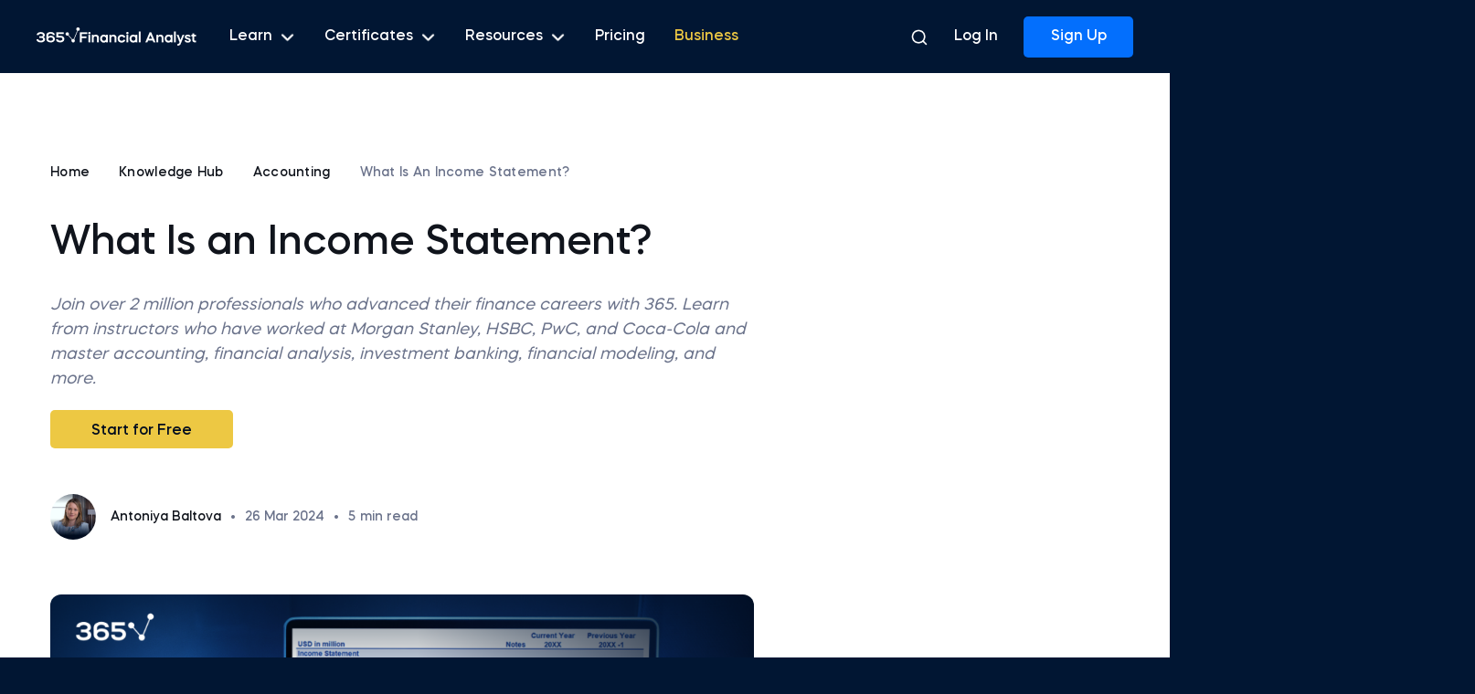

--- FILE ---
content_type: text/html; charset=UTF-8
request_url: https://365financialanalyst.com/knowledge-hub/accounting/what-is-an-income-statement/
body_size: 17330
content:
<!doctype html>
<html lang="en-US">
<head>
	<meta charset="UTF-8">
	<meta name="viewport" content="width=device-width, initial-scale=1">
	<link rel="profile" href="https://gmpg.org/xfn/11">
    <link rel="apple-touch-icon" sizes="60x60" href="https://365financialanalyst.com/wp-content/themes/agma-finan/images/favicon-new-60x60.png">
    <link rel="icon" type="image/png" sizes="32x32" href="https://365financialanalyst.com/wp-content/themes/agma-finan/images/favicon-new-32x32.png">
    <link rel="icon" type="image/png" sizes="16x16" href="https://365financialanalyst.com/wp-content/themes/agma-finan/images/favicon-new-16x16.png">

	<meta name='robots' content='index, follow, max-image-preview:large, max-snippet:-1, max-video-preview:-1' />

	<!-- This site is optimized with the Yoast SEO plugin v26.7 - https://yoast.com/wordpress/plugins/seo/ -->
	<title>What Is an Income Statement? &#8211; 365 Financial Analyst</title>
	<meta name="description" content="An income statement shows a firm’s financial performance over a given accounting period. Learn what it contains and how to read it." />
	<link rel="canonical" href="https://365financialanalyst.com/knowledge-hub/accounting/what-is-an-income-statement/" />
	<meta property="og:locale" content="en_US" />
	<meta property="og:type" content="article" />
	<meta property="og:title" content="What Is an Income Statement? &#8211; 365 Financial Analyst" />
	<meta property="og:description" content="An income statement shows a firm’s financial performance over a given accounting period. Learn what it contains and how to read it." />
	<meta property="og:url" content="https://365financialanalyst.com/knowledge-hub/accounting/what-is-an-income-statement/" />
	<meta property="og:site_name" content="365 Financial Analyst" />
	<meta property="article:publisher" content="https://www.facebook.com/365financialanalyst" />
	<meta property="article:published_time" content="2020-09-18T11:32:28+00:00" />
	<meta property="article:modified_time" content="2024-03-26T18:29:37+00:00" />
	<meta property="og:image" content="https://365financialanalyst.com/wp-content/uploads/2020/09/What-Is-an-Income-Statement_.png" />
	<meta property="og:image:width" content="1200" />
	<meta property="og:image:height" content="675" />
	<meta property="og:image:type" content="image/png" />
	<meta name="author" content="Antoniya Baltova" />
	<meta name="twitter:card" content="summary_large_image" />
	<meta name="twitter:creator" content="@milena" />
	<meta name="twitter:site" content="@365finanalyst" />
	<meta name="twitter:label1" content="Written by" />
	<meta name="twitter:data1" content="Antoniya Baltova" />
	<meta name="twitter:label2" content="Est. reading time" />
	<meta name="twitter:data2" content="7 minutes" />
	<script type="application/ld+json" class="yoast-schema-graph">{"@context":"https://schema.org","@graph":[{"@type":"Article","@id":"https://365financialanalyst.com/knowledge-hub/accounting/what-is-an-income-statement/#article","isPartOf":{"@id":"https://365financialanalyst.com/knowledge-hub/accounting/what-is-an-income-statement/"},"author":{"name":"Antoniya Baltova","@id":"https://365financialanalyst.com/#/schema/person/449e446c51a6266e7352afd3d57373dc"},"headline":"What Is an Income Statement?","datePublished":"2020-09-18T11:32:28+00:00","dateModified":"2024-03-26T18:29:37+00:00","mainEntityOfPage":{"@id":"https://365financialanalyst.com/knowledge-hub/accounting/what-is-an-income-statement/"},"wordCount":1380,"commentCount":0,"publisher":{"@id":"https://365financialanalyst.com/#organization"},"image":{"@id":"https://365financialanalyst.com/knowledge-hub/accounting/what-is-an-income-statement/#primaryimage"},"thumbnailUrl":"https://365financialanalyst.com/wp-content/uploads/2020/09/What-Is-an-Income-Statement_.png","articleSection":["Accounting"],"inLanguage":"en-US","potentialAction":[{"@type":"CommentAction","name":"Comment","target":["https://365financialanalyst.com/knowledge-hub/accounting/what-is-an-income-statement/#respond"]}]},{"@type":"WebPage","@id":"https://365financialanalyst.com/knowledge-hub/accounting/what-is-an-income-statement/","url":"https://365financialanalyst.com/knowledge-hub/accounting/what-is-an-income-statement/","name":"What Is an Income Statement? &#8211; 365 Financial Analyst","isPartOf":{"@id":"https://365financialanalyst.com/#website"},"primaryImageOfPage":{"@id":"https://365financialanalyst.com/knowledge-hub/accounting/what-is-an-income-statement/#primaryimage"},"image":{"@id":"https://365financialanalyst.com/knowledge-hub/accounting/what-is-an-income-statement/#primaryimage"},"thumbnailUrl":"https://365financialanalyst.com/wp-content/uploads/2020/09/What-Is-an-Income-Statement_.png","datePublished":"2020-09-18T11:32:28+00:00","dateModified":"2024-03-26T18:29:37+00:00","description":"An income statement shows a firm’s financial performance over a given accounting period. Learn what it contains and how to read it.","breadcrumb":{"@id":"https://365financialanalyst.com/knowledge-hub/accounting/what-is-an-income-statement/#breadcrumb"},"inLanguage":"en-US","potentialAction":[{"@type":"ReadAction","target":["https://365financialanalyst.com/knowledge-hub/accounting/what-is-an-income-statement/"]}]},{"@type":"ImageObject","inLanguage":"en-US","@id":"https://365financialanalyst.com/knowledge-hub/accounting/what-is-an-income-statement/#primaryimage","url":"https://365financialanalyst.com/wp-content/uploads/2020/09/What-Is-an-Income-Statement_.png","contentUrl":"https://365financialanalyst.com/wp-content/uploads/2020/09/What-Is-an-Income-Statement_.png","width":1200,"height":675,"caption":"An open laptop with an income statement on the screen"},{"@type":"BreadcrumbList","@id":"https://365financialanalyst.com/knowledge-hub/accounting/what-is-an-income-statement/#breadcrumb","itemListElement":[{"@type":"ListItem","position":1,"name":"Home","item":"https://10.132.0.4/"},{"@type":"ListItem","position":2,"name":"Knowledge Hub","item":"https://365financialanalyst.com/category/knowledge-hub/"},{"@type":"ListItem","position":3,"name":"Accounting","item":"https://365financialanalyst.com/category/knowledge-hub/accounting/"},{"@type":"ListItem","position":4,"name":"What Is an Income Statement?"}]},{"@type":"WebSite","@id":"https://365financialanalyst.com/#website","url":"https://365financialanalyst.com/","name":"365 Financial Analyst","description":"All the Online Finance Courses You Need","publisher":{"@id":"https://365financialanalyst.com/#organization"},"potentialAction":[{"@type":"SearchAction","target":{"@type":"EntryPoint","urlTemplate":"https://365financialanalyst.com/?s={search_term_string}"},"query-input":{"@type":"PropertyValueSpecification","valueRequired":true,"valueName":"search_term_string"}}],"inLanguage":"en-US"},{"@type":"Organization","@id":"https://365financialanalyst.com/#organization","name":"365 Company Ltd","url":"https://365financialanalyst.com/","logo":{"@type":"ImageObject","inLanguage":"en-US","@id":"https://365financialanalyst.com/#/schema/logo/image/","url":"https://10.132.0.4/wp-content/uploads/2023/02/365-cover.jpg","contentUrl":"https://10.132.0.4/wp-content/uploads/2023/02/365-cover.jpg","width":800,"height":600,"caption":"365 Company Ltd"},"image":{"@id":"https://365financialanalyst.com/#/schema/logo/image/"},"sameAs":["https://www.facebook.com/365financialanalyst","https://x.com/365finanalyst","https://www.youtube.com/@365FinAnalyst","https://www.linkedin.com/company/365financialanalyst/","https://www.instagram.com/365financialanalyst/"]},{"@type":"Person","@id":"https://365financialanalyst.com/#/schema/person/449e446c51a6266e7352afd3d57373dc","name":"Antoniya Baltova","image":{"@type":"ImageObject","inLanguage":"en-US","@id":"https://365financialanalyst.com/#/schema/person/image/","url":"https://secure.gravatar.com/avatar/781698e90f726553007b92d9c329cf0414c9311b59fd3da962b0c0d1d4715b39?s=96&d=mm&r=g","contentUrl":"https://secure.gravatar.com/avatar/781698e90f726553007b92d9c329cf0414c9311b59fd3da962b0c0d1d4715b39?s=96&d=mm&r=g","caption":"Antoniya Baltova"},"sameAs":["https://www.linkedin.com/in/antoniya-baltova-fcca-68195022/","https://x.com/milena"],"url":"https://365financialanalyst.com/author/toni/"}]}</script>
	<!-- / Yoast SEO plugin. -->


<link rel='dns-prefetch' href='//code.jquery.com' />
<link rel='dns-prefetch' href='//a.omappapi.com' />
<link rel="alternate" title="oEmbed (JSON)" type="application/json+oembed" href="https://365financialanalyst.com/wp-json/oembed/1.0/embed?url=https%3A%2F%2F365financialanalyst.com%2Fknowledge-hub%2Faccounting%2Fwhat-is-an-income-statement%2F" />
<link rel="alternate" title="oEmbed (XML)" type="text/xml+oembed" href="https://365financialanalyst.com/wp-json/oembed/1.0/embed?url=https%3A%2F%2F365financialanalyst.com%2Fknowledge-hub%2Faccounting%2Fwhat-is-an-income-statement%2F&#038;format=xml" />
<style id='wp-img-auto-sizes-contain-inline-css'>
img:is([sizes=auto i],[sizes^="auto," i]){contain-intrinsic-size:3000px 1500px}
/*# sourceURL=wp-img-auto-sizes-contain-inline-css */
</style>
<style id='wp-emoji-styles-inline-css'>

	img.wp-smiley, img.emoji {
		display: inline !important;
		border: none !important;
		box-shadow: none !important;
		height: 1em !important;
		width: 1em !important;
		margin: 0 0.07em !important;
		vertical-align: -0.1em !important;
		background: none !important;
		padding: 0 !important;
	}
/*# sourceURL=wp-emoji-styles-inline-css */
</style>
<style id='wp-block-library-inline-css'>
:root{--wp-block-synced-color:#7a00df;--wp-block-synced-color--rgb:122,0,223;--wp-bound-block-color:var(--wp-block-synced-color);--wp-editor-canvas-background:#ddd;--wp-admin-theme-color:#007cba;--wp-admin-theme-color--rgb:0,124,186;--wp-admin-theme-color-darker-10:#006ba1;--wp-admin-theme-color-darker-10--rgb:0,107,160.5;--wp-admin-theme-color-darker-20:#005a87;--wp-admin-theme-color-darker-20--rgb:0,90,135;--wp-admin-border-width-focus:2px}@media (min-resolution:192dpi){:root{--wp-admin-border-width-focus:1.5px}}.wp-element-button{cursor:pointer}:root .has-very-light-gray-background-color{background-color:#eee}:root .has-very-dark-gray-background-color{background-color:#313131}:root .has-very-light-gray-color{color:#eee}:root .has-very-dark-gray-color{color:#313131}:root .has-vivid-green-cyan-to-vivid-cyan-blue-gradient-background{background:linear-gradient(135deg,#00d084,#0693e3)}:root .has-purple-crush-gradient-background{background:linear-gradient(135deg,#34e2e4,#4721fb 50%,#ab1dfe)}:root .has-hazy-dawn-gradient-background{background:linear-gradient(135deg,#faaca8,#dad0ec)}:root .has-subdued-olive-gradient-background{background:linear-gradient(135deg,#fafae1,#67a671)}:root .has-atomic-cream-gradient-background{background:linear-gradient(135deg,#fdd79a,#004a59)}:root .has-nightshade-gradient-background{background:linear-gradient(135deg,#330968,#31cdcf)}:root .has-midnight-gradient-background{background:linear-gradient(135deg,#020381,#2874fc)}:root{--wp--preset--font-size--normal:16px;--wp--preset--font-size--huge:42px}.has-regular-font-size{font-size:1em}.has-larger-font-size{font-size:2.625em}.has-normal-font-size{font-size:var(--wp--preset--font-size--normal)}.has-huge-font-size{font-size:var(--wp--preset--font-size--huge)}.has-text-align-center{text-align:center}.has-text-align-left{text-align:left}.has-text-align-right{text-align:right}.has-fit-text{white-space:nowrap!important}#end-resizable-editor-section{display:none}.aligncenter{clear:both}.items-justified-left{justify-content:flex-start}.items-justified-center{justify-content:center}.items-justified-right{justify-content:flex-end}.items-justified-space-between{justify-content:space-between}.screen-reader-text{border:0;clip-path:inset(50%);height:1px;margin:-1px;overflow:hidden;padding:0;position:absolute;width:1px;word-wrap:normal!important}.screen-reader-text:focus{background-color:#ddd;clip-path:none;color:#444;display:block;font-size:1em;height:auto;left:5px;line-height:normal;padding:15px 23px 14px;text-decoration:none;top:5px;width:auto;z-index:100000}html :where(.has-border-color){border-style:solid}html :where([style*=border-top-color]){border-top-style:solid}html :where([style*=border-right-color]){border-right-style:solid}html :where([style*=border-bottom-color]){border-bottom-style:solid}html :where([style*=border-left-color]){border-left-style:solid}html :where([style*=border-width]){border-style:solid}html :where([style*=border-top-width]){border-top-style:solid}html :where([style*=border-right-width]){border-right-style:solid}html :where([style*=border-bottom-width]){border-bottom-style:solid}html :where([style*=border-left-width]){border-left-style:solid}html :where(img[class*=wp-image-]){height:auto;max-width:100%}:where(figure){margin:0 0 1em}html :where(.is-position-sticky){--wp-admin--admin-bar--position-offset:var(--wp-admin--admin-bar--height,0px)}@media screen and (max-width:600px){html :where(.is-position-sticky){--wp-admin--admin-bar--position-offset:0px}}

/*# sourceURL=wp-block-library-inline-css */
</style><style id='wp-block-heading-inline-css'>
h1:where(.wp-block-heading).has-background,h2:where(.wp-block-heading).has-background,h3:where(.wp-block-heading).has-background,h4:where(.wp-block-heading).has-background,h5:where(.wp-block-heading).has-background,h6:where(.wp-block-heading).has-background{padding:1.25em 2.375em}h1.has-text-align-left[style*=writing-mode]:where([style*=vertical-lr]),h1.has-text-align-right[style*=writing-mode]:where([style*=vertical-rl]),h2.has-text-align-left[style*=writing-mode]:where([style*=vertical-lr]),h2.has-text-align-right[style*=writing-mode]:where([style*=vertical-rl]),h3.has-text-align-left[style*=writing-mode]:where([style*=vertical-lr]),h3.has-text-align-right[style*=writing-mode]:where([style*=vertical-rl]),h4.has-text-align-left[style*=writing-mode]:where([style*=vertical-lr]),h4.has-text-align-right[style*=writing-mode]:where([style*=vertical-rl]),h5.has-text-align-left[style*=writing-mode]:where([style*=vertical-lr]),h5.has-text-align-right[style*=writing-mode]:where([style*=vertical-rl]),h6.has-text-align-left[style*=writing-mode]:where([style*=vertical-lr]),h6.has-text-align-right[style*=writing-mode]:where([style*=vertical-rl]){rotate:180deg}
/*# sourceURL=https://365financialanalyst.com/wp-includes/blocks/heading/style.min.css */
</style>
<style id='wp-block-image-inline-css'>
.wp-block-image>a,.wp-block-image>figure>a{display:inline-block}.wp-block-image img{box-sizing:border-box;height:auto;max-width:100%;vertical-align:bottom}@media not (prefers-reduced-motion){.wp-block-image img.hide{visibility:hidden}.wp-block-image img.show{animation:show-content-image .4s}}.wp-block-image[style*=border-radius] img,.wp-block-image[style*=border-radius]>a{border-radius:inherit}.wp-block-image.has-custom-border img{box-sizing:border-box}.wp-block-image.aligncenter{text-align:center}.wp-block-image.alignfull>a,.wp-block-image.alignwide>a{width:100%}.wp-block-image.alignfull img,.wp-block-image.alignwide img{height:auto;width:100%}.wp-block-image .aligncenter,.wp-block-image .alignleft,.wp-block-image .alignright,.wp-block-image.aligncenter,.wp-block-image.alignleft,.wp-block-image.alignright{display:table}.wp-block-image .aligncenter>figcaption,.wp-block-image .alignleft>figcaption,.wp-block-image .alignright>figcaption,.wp-block-image.aligncenter>figcaption,.wp-block-image.alignleft>figcaption,.wp-block-image.alignright>figcaption{caption-side:bottom;display:table-caption}.wp-block-image .alignleft{float:left;margin:.5em 1em .5em 0}.wp-block-image .alignright{float:right;margin:.5em 0 .5em 1em}.wp-block-image .aligncenter{margin-left:auto;margin-right:auto}.wp-block-image :where(figcaption){margin-bottom:1em;margin-top:.5em}.wp-block-image.is-style-circle-mask img{border-radius:9999px}@supports ((-webkit-mask-image:none) or (mask-image:none)) or (-webkit-mask-image:none){.wp-block-image.is-style-circle-mask img{border-radius:0;-webkit-mask-image:url('data:image/svg+xml;utf8,<svg viewBox="0 0 100 100" xmlns="http://www.w3.org/2000/svg"><circle cx="50" cy="50" r="50"/></svg>');mask-image:url('data:image/svg+xml;utf8,<svg viewBox="0 0 100 100" xmlns="http://www.w3.org/2000/svg"><circle cx="50" cy="50" r="50"/></svg>');mask-mode:alpha;-webkit-mask-position:center;mask-position:center;-webkit-mask-repeat:no-repeat;mask-repeat:no-repeat;-webkit-mask-size:contain;mask-size:contain}}:root :where(.wp-block-image.is-style-rounded img,.wp-block-image .is-style-rounded img){border-radius:9999px}.wp-block-image figure{margin:0}.wp-lightbox-container{display:flex;flex-direction:column;position:relative}.wp-lightbox-container img{cursor:zoom-in}.wp-lightbox-container img:hover+button{opacity:1}.wp-lightbox-container button{align-items:center;backdrop-filter:blur(16px) saturate(180%);background-color:#5a5a5a40;border:none;border-radius:4px;cursor:zoom-in;display:flex;height:20px;justify-content:center;opacity:0;padding:0;position:absolute;right:16px;text-align:center;top:16px;width:20px;z-index:100}@media not (prefers-reduced-motion){.wp-lightbox-container button{transition:opacity .2s ease}}.wp-lightbox-container button:focus-visible{outline:3px auto #5a5a5a40;outline:3px auto -webkit-focus-ring-color;outline-offset:3px}.wp-lightbox-container button:hover{cursor:pointer;opacity:1}.wp-lightbox-container button:focus{opacity:1}.wp-lightbox-container button:focus,.wp-lightbox-container button:hover,.wp-lightbox-container button:not(:hover):not(:active):not(.has-background){background-color:#5a5a5a40;border:none}.wp-lightbox-overlay{box-sizing:border-box;cursor:zoom-out;height:100vh;left:0;overflow:hidden;position:fixed;top:0;visibility:hidden;width:100%;z-index:100000}.wp-lightbox-overlay .close-button{align-items:center;cursor:pointer;display:flex;justify-content:center;min-height:40px;min-width:40px;padding:0;position:absolute;right:calc(env(safe-area-inset-right) + 16px);top:calc(env(safe-area-inset-top) + 16px);z-index:5000000}.wp-lightbox-overlay .close-button:focus,.wp-lightbox-overlay .close-button:hover,.wp-lightbox-overlay .close-button:not(:hover):not(:active):not(.has-background){background:none;border:none}.wp-lightbox-overlay .lightbox-image-container{height:var(--wp--lightbox-container-height);left:50%;overflow:hidden;position:absolute;top:50%;transform:translate(-50%,-50%);transform-origin:top left;width:var(--wp--lightbox-container-width);z-index:9999999999}.wp-lightbox-overlay .wp-block-image{align-items:center;box-sizing:border-box;display:flex;height:100%;justify-content:center;margin:0;position:relative;transform-origin:0 0;width:100%;z-index:3000000}.wp-lightbox-overlay .wp-block-image img{height:var(--wp--lightbox-image-height);min-height:var(--wp--lightbox-image-height);min-width:var(--wp--lightbox-image-width);width:var(--wp--lightbox-image-width)}.wp-lightbox-overlay .wp-block-image figcaption{display:none}.wp-lightbox-overlay button{background:none;border:none}.wp-lightbox-overlay .scrim{background-color:#fff;height:100%;opacity:.9;position:absolute;width:100%;z-index:2000000}.wp-lightbox-overlay.active{visibility:visible}@media not (prefers-reduced-motion){.wp-lightbox-overlay.active{animation:turn-on-visibility .25s both}.wp-lightbox-overlay.active img{animation:turn-on-visibility .35s both}.wp-lightbox-overlay.show-closing-animation:not(.active){animation:turn-off-visibility .35s both}.wp-lightbox-overlay.show-closing-animation:not(.active) img{animation:turn-off-visibility .25s both}.wp-lightbox-overlay.zoom.active{animation:none;opacity:1;visibility:visible}.wp-lightbox-overlay.zoom.active .lightbox-image-container{animation:lightbox-zoom-in .4s}.wp-lightbox-overlay.zoom.active .lightbox-image-container img{animation:none}.wp-lightbox-overlay.zoom.active .scrim{animation:turn-on-visibility .4s forwards}.wp-lightbox-overlay.zoom.show-closing-animation:not(.active){animation:none}.wp-lightbox-overlay.zoom.show-closing-animation:not(.active) .lightbox-image-container{animation:lightbox-zoom-out .4s}.wp-lightbox-overlay.zoom.show-closing-animation:not(.active) .lightbox-image-container img{animation:none}.wp-lightbox-overlay.zoom.show-closing-animation:not(.active) .scrim{animation:turn-off-visibility .4s forwards}}@keyframes show-content-image{0%{visibility:hidden}99%{visibility:hidden}to{visibility:visible}}@keyframes turn-on-visibility{0%{opacity:0}to{opacity:1}}@keyframes turn-off-visibility{0%{opacity:1;visibility:visible}99%{opacity:0;visibility:visible}to{opacity:0;visibility:hidden}}@keyframes lightbox-zoom-in{0%{transform:translate(calc((-100vw + var(--wp--lightbox-scrollbar-width))/2 + var(--wp--lightbox-initial-left-position)),calc(-50vh + var(--wp--lightbox-initial-top-position))) scale(var(--wp--lightbox-scale))}to{transform:translate(-50%,-50%) scale(1)}}@keyframes lightbox-zoom-out{0%{transform:translate(-50%,-50%) scale(1);visibility:visible}99%{visibility:visible}to{transform:translate(calc((-100vw + var(--wp--lightbox-scrollbar-width))/2 + var(--wp--lightbox-initial-left-position)),calc(-50vh + var(--wp--lightbox-initial-top-position))) scale(var(--wp--lightbox-scale));visibility:hidden}}
/*# sourceURL=https://365financialanalyst.com/wp-includes/blocks/image/style.min.css */
</style>
<style id='wp-block-image-theme-inline-css'>
:root :where(.wp-block-image figcaption){color:#555;font-size:13px;text-align:center}.is-dark-theme :root :where(.wp-block-image figcaption){color:#ffffffa6}.wp-block-image{margin:0 0 1em}
/*# sourceURL=https://365financialanalyst.com/wp-includes/blocks/image/theme.min.css */
</style>
<style id='wp-block-list-inline-css'>
ol,ul{box-sizing:border-box}:root :where(.wp-block-list.has-background){padding:1.25em 2.375em}
/*# sourceURL=https://365financialanalyst.com/wp-includes/blocks/list/style.min.css */
</style>
<style id='wp-block-paragraph-inline-css'>
.is-small-text{font-size:.875em}.is-regular-text{font-size:1em}.is-large-text{font-size:2.25em}.is-larger-text{font-size:3em}.has-drop-cap:not(:focus):first-letter{float:left;font-size:8.4em;font-style:normal;font-weight:100;line-height:.68;margin:.05em .1em 0 0;text-transform:uppercase}body.rtl .has-drop-cap:not(:focus):first-letter{float:none;margin-left:.1em}p.has-drop-cap.has-background{overflow:hidden}:root :where(p.has-background){padding:1.25em 2.375em}:where(p.has-text-color:not(.has-link-color)) a{color:inherit}p.has-text-align-left[style*="writing-mode:vertical-lr"],p.has-text-align-right[style*="writing-mode:vertical-rl"]{rotate:180deg}
/*# sourceURL=https://365financialanalyst.com/wp-includes/blocks/paragraph/style.min.css */
</style>

<style id='classic-theme-styles-inline-css'>
/*! This file is auto-generated */
.wp-block-button__link{color:#fff;background-color:#32373c;border-radius:9999px;box-shadow:none;text-decoration:none;padding:calc(.667em + 2px) calc(1.333em + 2px);font-size:1.125em}.wp-block-file__button{background:#32373c;color:#fff;text-decoration:none}
/*# sourceURL=/wp-includes/css/classic-themes.min.css */
</style>
<link rel='stylesheet' id='contact-form-7-css' href='https://365financialanalyst.com/wp-content/plugins/contact-form-7/includes/css/styles.css' media='all' />
<link rel='stylesheet' id='dashicons-css' href='https://365financialanalyst.com/wp-includes/css/dashicons.min.css' media='all' />
<link rel='stylesheet' id='katex-css' href='https://365financialanalyst.com/wp-content/plugins/katex/assets/katex-0.13.13/katex.min.css' media='all' />
<link rel='stylesheet' id='global-main-styles-css' href='https://365financialanalyst.com/wp-content/themes/agma-finan/css/global-styles.css' media='all' />
<link rel='stylesheet' id='theme-styles-css' href='https://365financialanalyst.com/wp-content/themes/agma-finan/style.css?wtf=1.596' media='all' />
<script src="https://365financialanalyst.com/wp-includes/js/jquery/jquery.min.js" id="jquery-core-js"></script>
<script src="https://365financialanalyst.com/wp-includes/js/jquery/jquery-migrate.min.js" id="jquery-migrate-js"></script>
<link rel="https://api.w.org/" href="https://365financialanalyst.com/wp-json/" /><link rel="alternate" title="JSON" type="application/json" href="https://365financialanalyst.com/wp-json/wp/v2/posts/7216" /><link rel="EditURI" type="application/rsd+xml" title="RSD" href="https://365financialanalyst.com/xmlrpc.php?rsd" />
<link rel='shortlink' href='https://365financialanalyst.com/?p=7216' />
<link rel="preconnect" href="//code.tidio.co"><!-- Google Tag Manager -->
<script>(function(w,d,s,l,i){w[l]=w[l]||[];w[l].push({'gtm.start':
new Date().getTime(),event:'gtm.js'});var f=d.getElementsByTagName(s)[0],
j=d.createElement(s),dl=l!='dataLayer'?'&l='+l:'';j.async=true;j.src=
'https://www.googletagmanager.com/gtm.js?id='+i+dl;f.parentNode.insertBefore(j,f);
})(window,document,'script','dataLayer','GTM-P42DFJ7');
window.dataLayer.push({ event: 'Pageview', pagePath: window.location.pathname, pageTitle: (document.querySelector('head title') || {}).textContent });
</script>
<!-- End Google Tag Manager --><!-- Facebook Pixel Code -->
<script>
!function(f,b,e,v,n,t,s){
if(f.fbq)return;n=f.fbq=function(){n.callMethod?
n.callMethod.apply(n,arguments):n.queue.push(arguments)};if(!f._fbq)f._fbq=n;
n.push=n;n.loaded=!0;n.version='2.0';n.queue=[];t=b.createElement(e);t.async=!0;
t.src=v;s=b.getElementsByTagName(e)[0];s.parentNode.insertBefore(t,s)}(window,
document,'script','https://connect.facebook.net/en_US/fbevents.js'); 
// Line to enable Manual Only mode.
fbq('set', 'autoConfig', false, '108202444445277'); 
//Insert Your Facebook Pixel ID below. 
fbq('init', '108202444445277'); 
fbq('track', 'PageView');
</script>
<!-- End Facebook Pixel Code --></head>

<body class="wp-singular post-template-default single single-post postid-7216 single-format-standard wp-embed-responsive wp-theme-agma-finan background-color-primary-900">
<div id="page" class="site">

	<div id="masthead-outer-container" class="full-width-container site-header-outer-container white background-color-primary-900 relative z-index-10">
		<header id="masthead" class="site-header width-100 flex flex-wrap flex-direction-row justify-content-space-between align-items-center align-content-center relative">

			<div class="site-logo relative">
				<a href="https://365financialanalyst.com" class="custom-logo-link absolute absolute-fill" rel="home"></a>
			</div>

			<nav id="header-navigation" class="header-nav"><div class="menu-navigation-menu-container"><ul id="primary-menu" class="menu"><li id="menu-item-5" class="menu-item menu-item-type-custom menu-item-object-custom menu-item-has-children menu-item-5"><a href="#">Learn</a>
<ul class="sub-menu">
	<li id="menu-item-7" class="menu-item menu-item-type-custom menu-item-object-custom menu-item-7"><a href="/courses/">Courses</a></li>
	<li id="menu-item-8" class="menu-item menu-item-type-custom menu-item-object-custom menu-item-8"><a href="/career-tracks/">Career Tracks</a></li>
	<li id="menu-item-81372" class="menu-item menu-item-type-custom menu-item-object-custom menu-item-81372"><a href="https://365financialanalyst.com/projects/">Projects</a></li>
	<li id="menu-item-9" class="menu-item menu-item-type-custom menu-item-object-custom menu-item-9"><a href="/upcoming-courses/">Upcoming Courses</a></li>
</ul>
</li>
<li id="menu-item-10" class="menu-item menu-item-type-custom menu-item-object-custom menu-item-has-children menu-item-10"><a href="#">Certificates</a>
<ul class="sub-menu">
	<li id="menu-item-11" class="menu-item menu-item-type-custom menu-item-object-custom menu-item-11"><a href="/career-track-certificate/">Career Track Certificate</a></li>
	<li id="menu-item-12" class="menu-item menu-item-type-custom menu-item-object-custom menu-item-12"><a href="/certificate/">Course Certificate</a></li>
</ul>
</li>
<li id="menu-item-13" class="two-columns menu-item menu-item-type-custom menu-item-object-custom menu-item-has-children menu-item-13"><a href="#">Resources</a>
<ul class="sub-menu">
	<li id="menu-item-42" class="left menu-item menu-item-type-post_type_archive menu-item-object-resource menu-item-42"><a href="https://365financialanalyst.com/resources-center/">All Resources</a></li>
	<li id="menu-item-86" class="left menu-item menu-item-type-taxonomy menu-item-object-resources-category menu-item-86"><a href="https://365financialanalyst.com/category/templates-and-models/">Templates</a></li>
	<li id="menu-item-8503" class="left menu-item menu-item-type-custom menu-item-object-custom menu-item-8503"><a href="https://365financialanalyst.com/category/course-notes/">Course Notes</a></li>
	<li id="menu-item-8881" class="left menu-item menu-item-type-taxonomy menu-item-object-resources-category menu-item-8881"><a href="https://365financialanalyst.com/category/finance-career-guides/">Career Guides</a></li>
	<li id="menu-item-8557" class="left menu-item menu-item-type-custom menu-item-object-custom menu-item-8557"><a href="https://365financialanalyst.com/category/cheat-sheets/">Cheat Sheets</a></li>
	<li id="menu-item-84" class="left menu-item menu-item-type-taxonomy menu-item-object-resources-category menu-item-84"><a href="https://365financialanalyst.com/category/data/">Finance Data</a></li>
	<li id="menu-item-8451" class="left menu-item menu-item-type-taxonomy menu-item-object-resources-category menu-item-8451"><a href="https://365financialanalyst.com/category/infographics/">Infographics</a></li>
	<li id="menu-item-85" class="left menu-item menu-item-type-taxonomy menu-item-object-resources-category menu-item-85"><a href="https://365financialanalyst.com/category/practice/">Practice Exams</a></li>
	<li id="menu-item-87" class="right menu-item menu-item-type-taxonomy menu-item-object-category current-post-ancestor menu-item-87"><a href="https://365financialanalyst.com/category/knowledge-hub/">Knowledge Hub</a></li>
	<li id="menu-item-7551" class="right menu-item menu-item-type-taxonomy menu-item-object-category menu-item-7551"><a href="https://365financialanalyst.com/category/career-advice/">Career Advice</a></li>
</ul>
</li>
<li id="menu-item-113" class="menu-item menu-item-type-custom menu-item-object-custom menu-item-113"><a href="/pricing/">Pricing</a></li>
<li id="menu-item-114" class="yellow menu-item menu-item-type-custom menu-item-object-custom menu-item-114"><a href="/business/">Business</a></li>
</ul></div></nav><div class="header-search-form"><form method="get" id="searchForm" class="search-container" action=""><input type="text" id="searchField" class="search-text form-control" name="s" placeholder="Search..." value=""><input type="button" id="resetForm" class="clear-search noSelect" value="" placeholder="" aria-label="Clear search word" title="Clear search word"/><input type="button" id="closeForm" class="close-search-form noSelect" value="" placeholder="" aria-label="Close search form" title="Close search form"/><div class="instant-ajax-results"><div class="instant-ajax-results-container"></div><a href="" class="go-to-search-page">Show all results</a></div></form><div id="openForm" class="search-icon"></div></div><a class="log-in link white margin-left-auto" href="https://365financialanalyst.com/login">Log In</a><a class="sign-up button small blue" href="https://365financialanalyst.com/signup">Sign Up</a>
			<button class="hamburger hamburger--squeeze noSelect" type="button">
		        <span class="hamburger-box">
		            <span class="hamburger-inner"></span>
		        </span>
		    </button>

		</header><!-- #masthead -->
	</div><!-- #masthead-outer-container -->

<div class="full-width-container background-color-white">
    <div class="content-container">
    	<div class="post-container inner-container full-width-container relative">

		    <section class="post-content-container padding-top-100 sidebar-on">
		        <div class="breadcrumbs color-2 full-width-container margin-bottom-45 font-size-14"><span><span><a href="https://10.132.0.4/">Home</a></span> <span class="dashicons dashicons-arrow-right-alt2"></span> <span><a href="https://365financialanalyst.com/category/knowledge-hub/">Knowledge Hub</a></span> <span class="dashicons dashicons-arrow-right-alt2"></span> <span><a href="https://365financialanalyst.com/category/knowledge-hub/accounting/">Accounting</a></span> <span class="dashicons dashicons-arrow-right-alt2"></span> <span class="breadcrumb_last" aria-current="page">What Is an Income Statement?</span></span></div>		        <!--<p class="post-updated width-auto block float-left background-color-grey-200 margin-bottom-15 border-radius-3 font-size-14 font-weight-500 line-height-1"></p>-->
		        <h1 class="post-title margin-bottom-30">What Is an Income Statement?</h1>

		        <div class="post-top-cta"><p class="cta">Join over 2 million professionals who advanced their finance careers with 365. Learn from instructors who have worked at Morgan Stanley, HSBC, PwC, and Coca-Cola and master accounting, financial analysis, investment banking, financial modeling, and more.</p><a href="https://365financialanalyst.com/signup/?utm_medium=web&utm_source=blog&utm_campaign=text-under-article-name&utm_content=button" target="_blank" style="background-color: #edc843; color: #000c1f;" class="button small">Start for Free</a></div>
		        <div class="author-box width-100 flex flex-wrap flex-direction-row justify-content-start align-items-center font-size-16 margin-bottom-60">
		            <img src="https://365financialanalyst.com/wp-content/uploads/2023/02/Profile-photo-150x150.jpg" width="50" height="50" alt="Antoniya Baltova" class="avatar" />		            <div class="spans-container flex flex-wrap flex-direction-row justify-content-start align-items-center">
		                <span class="author-name line-height-20 font-weight-500">Antoniya Baltova</span>
		                <span class="dot line-height-20 font-weight-500 color-grey-500 margin-left-10 margin-right-10">&#8226;</span>
		                <span class="date line-height-20 font-weight-500 color-grey-500">26 Mar 2024</span>
		                <span class="reading-time-dot line-height-1 color-grey-500 margin-left-10 margin-right-10">&#8226;</span><span class="span-reading-time rt-reading-time"><span class="rt-label rt-prefix"></span> <span class="rt-time"> 5</span> <span class="rt-label rt-postfix"></span></span><span class="reading-time-text line-height-1 color-grey-500">min read</span>		            </div>
		        </div>

		        <img src="https://365financialanalyst.com/wp-content/uploads/2020/09/What-Is-an-Income-Statement_-1024x576.png" width="100%" height="auto" alt="What Is an Income Statement?"  class="post-featured-image border-radius-12 margin-bottom-45 width-100 block float-left" /><div class="post-content full-width-container">
<p>Financial statements convey information about a firm’s financial performance and position. The main reports that companies prepare are an Income Statement, a Balance Sheet, and a Cash Flow Statement. In this article, we focus on the Income Statement. We explain in detail what it contains and how to understand the different revenue, expense, and profit figures in it. But first, let’s define <em>Income Statement</em>.</p>



<h2 class="wp-block-heading">What Exactly Is an Income Statement?</h2>



<p>An Income Statement is a core financial statement that shows a firm’s financial performance over a given accounting period. You can find it in the company’s Annual Report.</p>



<p>In practice, this statement adopts various names, such as the Statement of Operations, the Statement of Earnings, or simply the Profit and Loss Statement. Regardless of the name, you’ll find the same information—a company’s profit, or net income, generated as a result of normal business operations.</p>



<p>The easiest way to understand the structure of an Income Statement is with an example. So, let’s see what it looks like.</p>



<h2 class="wp-block-heading">What Is the Structure of a Typical Income Statement?</h2>



<p>Suppose you work as a financial analyst, and you have been assigned to analyze the Income Statement of Milky Way Inc—a dairy company that produces and sells milk and cheese to supermarket chains. You can see its Income Statement in the image below.</p>



<figure class="wp-block-image size-large"><img fetchpriority="high" decoding="async" width="900" height="993" src="https://365financialanalyst.com/wp-content/uploads/2020/10/What-is-an-Income-Statement-image1.png" alt="Milky Way Inc. Statement of Comprehensive Income" class="wp-image-2063" srcset="https://365financialanalyst.com/wp-content/uploads/2020/10/What-is-an-Income-Statement-image1.png 900w, https://365financialanalyst.com/wp-content/uploads/2020/10/What-is-an-Income-Statement-image1-272x300.png 272w, https://365financialanalyst.com/wp-content/uploads/2020/10/What-is-an-Income-Statement-image1-768x847.png 768w" sizes="(max-width: 900px) 100vw, 900px" /></figure>



<p>What do we see?</p>



<p>The final product of an Income Statement is the net income. However, we need to consider a few other subtotals to calculate it. The two primary drivers of net income are revenues and expenses.</p>



<p><strong>Net Income = Revenues minus Expenses</strong></p>



<p>Sounds simple, but if we take a closer look at the statement, we’ll see several revenue and expense figures. To help you understand the Income Statement, we explain all of them, starting with the revenues.</p>



<h2 class="wp-block-heading">Understanding Revenue in the Income Statement</h2>



<p>The first figures we see in Milky Way’s Income Statement are its gross, net, and total revenues.</p>



<h3 class="wp-block-heading">Gross Revenue</h3>



<p><strong>Gross revenue</strong> is the amount reported from the sales of goods and services in the normal course of business operations. The economic benefits Milky Way receives from selling its products to customers in the latest financial year is $53,488 million.</p>



<p>So, what is the difference between net revenue and gross revenue?</p>



<h3 class="wp-block-heading">Net Revenue</h3>



<p>Consider the following situation. </p>



<p>Some supermarkets don’t sell all Milky Way products and return those that are close to their expiry date. Others may be eligible to trade discounts. If we adjust the gross revenue for such estimated returns and allowances, we get the <strong>net revenue</strong>. So, Milky Way’s net revenue equals $47,806 million.</p>



<h3 class="wp-block-heading">Other Revenue</h3>



<p>Any additional sources of revenue go under “<strong>Other Revenue</strong>.” Companies often generate funds outside their core operations. For example, a firm may rent some of its real estate or even benefit from the sales of manufacturing equipment.</p>



<p>If Milky Way Inc rents out one of its warehouses and receives $1,000 million in return, it writes down the pay-off under “Other Revenue.” That way, we can separate core business sales from non-core activities. This allows us to make meaningful comparisons between competing companies’ operating and non-operating financial results.</p>



<h3 class="wp-block-heading">Total Revenue</h3>



<p>Finally, the <strong>total revenue</strong> on the Income Statement is the sum of net revenue and other revenue. We can see that Milky Way’s total revenue has slightly decreased from $50,041 million in the previous financial year to $48,806 million in the latest accounting period.</p>



<p>That wraps up the revenues segment of the Income Statement. Next, we have expenses.</p>



<h2 class="wp-block-heading">Understanding Expenses in the Income Statement</h2>



<p>We can define <em>expenses</em> as the outflow of economic resources that occurs in the normal course of business activities. To produce, deliver, and sell goods to clients, firms inevitably incur certain expenses.</p>



<p>The typical Income Statement contains:</p>



<ul class="wp-block-list">
<li>Costs of goods sold (COGS)</li>



<li>Selling and marketing</li>



<li>General expenses</li>



<li>Administrative expenses</li>



<li>Interest expenses</li>



<li>Tax expenses</li>
</ul>



<h3 class="wp-block-heading">Costs of Goods Sold</h3>



<p><strong>COGS</strong> are expenses incurred to produce the goods that a firm sells.</p>



<p>For example, Milky Way Inc needs to buy raw milk from local producers and transport, process, and package it before selling it to supermarket chains. It also sustains additional costs to produce cheese from the milk. We see that Milky Way spends roughly $29,000 million on production each year.</p>



<p><strong>Remember:</strong> The cost of goods sold includes expenses that derive directly from the production of finished goods.</p>



<h3 class="wp-block-heading">Operating Expenses</h3>



<p>In addition, companies bear some <strong>operating expenses</strong>. These are the ongoing costs for running the business, such as selling, general, and administrative expenses, or SG&amp;A.</p>



<p>This category typically includes:</p>



<ul class="wp-block-list">
<li>Marketing and promotional expenses</li>



<li>Office-related operating expenses (e.g., management and accounting team’s payroll costs)</li>



<li>Office rent and utility bills</li>
</ul>



<p>It seems that Milky Way’s annual operating expenses are stable—approximately $10,000 million per year.</p>



<h3 class="wp-block-heading">Interest Expense</h3>



<p>Then there is the <strong>interest expense</strong>, or the finance cost that a company bears for borrowing funds externally. In our example, Milky Way Inc. took a bank loan when it acquired a new milk processing system. The bank agreed to lend the necessary funds at an interest rate of 6%.</p>



<p>So, every year, the firm pays interest and other related finance expenses on the total borrowed amount. This resulted in an interest expense of $330 million in the previous financial year and $310 million in the current accounting year.</p>



<p>Finally, what’s an Income Statement without <strong>taxes</strong>?</p>



<h3 class="wp-block-heading">Tax Expense</h3>



<p>Every firm pays corporate taxes that are proportional to its profit before tax. In the case of Milky Way, this will be $960 million and $910 million in the two consecutive years. Please note that tax rules may vary between jurisdictions.</p>



<p>So, that wraps up the revenues and expenses in the Income Statement. The only figures left to explain are the different types of profit.</p>



<h2 class="wp-block-heading">Types of Profit</h2>



<p>To satisfy different reporting needs, an organization’s Income Statement outlines four types of profit.</p>



<ul class="wp-block-list">
<li>Gross profit</li>



<li>Operating profit (EBIT)</li>



<li>Profit before tax (EBT)</li>



<li>Profit after tax (net profit)</li>
</ul>



<p>On the Income Statement, <strong>gross profit</strong> is the difference between the total revenue and cost of goods sold. This is the profit a company makes after deducting its costs of production.</p>



<p><strong>Gross Profit = Total Revenue – Cost of Goods Sold (COGS)</strong></p>



<p>If we subtract all distribution, sales and marketing, and administrative expenses from the gross profit, we get the <strong>operating profit</strong>. It is also known as “earnings before interest and taxes” or EBIT.</p>



<p><strong>Operating Profit = Gross Profit – Operating Expenses</strong></p>



<p>Next, we can subtract the finance costs (such as interest expense) from the operating profit to arrive at the <strong>profit before tax</strong> (PBT), or earning before tax.</p>



<p><strong>Profit Before Tax (PBT) = Operating Profit &#8211; Finance Costs</strong></p>



<p>The bottom-line figure <strong>net income</strong>, also called profit after tax, accounts for the tax and all other expenses.</p>



<p><strong>Net Income = Profit before Tax (PBT) – Tax expenses</strong></p>



<p>In other words, this is the excess of revenues over total expenses. The net income figure is crucial as it represents the profitability of a venture after accounting for all its costs.</p>



<p>That wraps up the contents of the typical Income Statement. But as you probably noticed, there is another section in the Milky Way example.</p>



<p>Let’s see what it includes.</p>



<h2 class="wp-block-heading">Income Statement vs. Statement of Other Comprehensive Income</h2>



<p>Below the net income figure, you will find a separate section called “Statement of Other Comprehensive Income.” It summarizes transactions that do not arise from the normal course of the business. As such, they do not <strong>affect the stock owners’ equity but not the net income</strong>.</p>



<p>This includes unrealized gains or losses from foreign currency translation, pension obligation adjustments, and derivative instruments or financial assets measured at fair value.</p>



<p>Together, the Income Statement and the Statement of Other Comprehensive Income sections comprise the <strong>Statement of Comprehensive Income</strong>.</p>



<h2 class="wp-block-heading">Beyond Income</h2>



<p>Now that you know what an Income Statement is, you’re one step closer to understanding companies’ financial performance. But as we mentioned above, that’s only one of the financial statements.</p>



<p>To fully grasp an organization’s financial health, you should also review the <a href="https://365financialanalyst.com/knowledge-hub/accounting/what-is-a-cash-flow-statement/" target="_blank" rel="noreferrer noopener">Cash Flow Statement</a>, <a href="/knowledge-hub/accounting/what-is-a-balance-sheet/" target="_blank" rel="noreferrer noopener">Balance Sheet</a>, and <a href="https://365financialanalyst.com/knowledge-hub/accounting/the-four-major-financial-statements/" target="_blank" rel="noreferrer noopener">Statement of Changes in Equity</a> jointly. You can learn everything about reading, analyzing, and interpreting financial statements in our <a href="https://365financialanalyst.com/courses/fundamentals-of-financial-reporting/" target="_blank" rel="noreferrer noopener">Fundamentals of Financial Reporting course</a>. Enroll to take your financial analysis and reporting skills to the next level.</p>
</div>
				<div class="sharing-buttons full-width-container">
					<h4 class="title">Share this article:</h4>
					<ul>
						<li class="linkedin">
							<a href="https://www.linkedin.com/sharing/share-offsite/?url=https://365financialanalyst.com/knowledge-hub/accounting/what-is-an-income-statement/" title="Share in Linkedin" aria-label="Share in Linkedin" target="_blank"></a>
						</li>
						<li class="facebook">
							<a href="https://www.facebook.com/sharer/sharer.php?u=https://365financialanalyst.com/knowledge-hub/accounting/what-is-an-income-statement/" title="Share in Facebook" aria-label="Share in Facebook" target="_blank"></a>
						</li>
						<li class="twitter">
							<a href="https://twitter.com/intent/tweet?url=https://365financialanalyst.com/knowledge-hub/accounting/what-is-an-income-statement/" title="Share in X" aria-label="Share in X" target="_blank"></a>
						</li>
						<li class="copy-link">
							<input id="copy_current_link" value="https://365financialanalyst.com/knowledge-hub/accounting/what-is-an-income-statement/" type="hidden">
							<button class="btn" data-clipboard-target="#copy_current_link" title="Copy link" aria-label="Copy link"></button>
						</li>
					</ul>
				</div>

		        <div class="author-box extended full-width-container">
		            <img src="https://365financialanalyst.com/wp-content/uploads/2023/02/Profile-photo-150x150.jpg" width="70" height="70" alt="Antoniya Baltova" class="avatar" />		            <h6 class="name">
		                <span class="author-name">Antoniya Baltova</span><span class="author-linkedin margin-bottom-0"><a href="https://www.linkedin.com/in/antoniya-baltova-fcca-68195022/" class="profile-link link blue block float-left" target="_blank"><span class="icon"><i class="dashicons dashicons-linkedin"></i></span></a></span>		            </h6>
		            		        </div>

									<div class="yall-also-may-like full-width-container">
		            	<h4 class="name">We Think You Will Also Like</h4>
		            	<div class="single-post-container">
        <div class="thumb-container full-width-container relative overflow-hidden hover-effect-fast">
        <a href="https://365financialanalyst.com/knowledge-hub/accounting/whats-the-difference-between-direct-and-indirect-cash-flow-methods/" class="absolute absolute-fill hover-effect" style="background-image: url(https://365financialanalyst.com/wp-content/uploads/2020/10/Direct-vs.-Indirect-Cash-Flow-Statement-thumb-768x512.jpg);"></a>
    </div>
    <div class="post-categories full-width-container margin-bottom-5">
        <a href="https://365financialanalyst.com/knowledge-hub/accounting/whats-the-difference-between-direct-and-indirect-cash-flow-methods/">Accounting</a>    </div>
    <h6 class="post-title margin-bottom-10">
        <a href="https://365financialanalyst.com/knowledge-hub/accounting/whats-the-difference-between-direct-and-indirect-cash-flow-methods/" class="hover-effect-fast">
            What’s the Difference Between Direct and Indirect Cash Flow Methods?        </a>
    </h6>
        <div class="author-box width-100 flex flex-wrap flex-direction-row justify-content-start align-items-center font-size-14">
        <img src="https://365financialanalyst.com/wp-content/uploads/2023/02/Profile-photo-150x150.jpg" width="25" height="25" alt="Antoniya Baltova" class="avatar" />        <span class="line-height-1 margin-left-10 margin-right-5 color-grey-500">by</span>
        <span class="author-name line-height-1"><strong>Antoniya Baltova</strong></span>
        <span class="reading-time-dot line-height-1 color-grey-500 margin-left-10 margin-right-10">&#8226;</span><span class="span-reading-time rt-reading-time"><span class="rt-label rt-prefix"></span> <span class="rt-time"> 3</span> <span class="rt-label rt-postfix"></span></span><span class="reading-time-text line-height-1 color-grey-500">min read</span>    </div>
</div>
<div class="single-post-container">
        <div class="thumb-container full-width-container relative overflow-hidden hover-effect-fast">
        <a href="https://365financialanalyst.com/knowledge-hub/accounting/debits-and-credits-cheat-sheet/" class="absolute absolute-fill hover-effect" style="background-image: url(https://365financialanalyst.com/wp-content/uploads/2022/02/Debits-Thumb-768x432.jpg);"></a>
    </div>
    <div class="post-categories full-width-container margin-bottom-5">
        <a href="https://365financialanalyst.com/knowledge-hub/accounting/debits-and-credits-cheat-sheet/">Accounting</a>    </div>
    <h6 class="post-title margin-bottom-10">
        <a href="https://365financialanalyst.com/knowledge-hub/accounting/debits-and-credits-cheat-sheet/" class="hover-effect-fast">
            Debits and Credits Cheat Sheet        </a>
    </h6>
        <div class="author-box width-100 flex flex-wrap flex-direction-row justify-content-start align-items-center font-size-14">
        <img src="https://365financialanalyst.com/wp-content/uploads/2023/02/Profile-photo-150x150.jpg" width="25" height="25" alt="Antoniya Baltova" class="avatar" />        <span class="line-height-1 margin-left-10 margin-right-5 color-grey-500">by</span>
        <span class="author-name line-height-1"><strong>Antoniya Baltova</strong></span>
        <span class="reading-time-dot line-height-1 color-grey-500 margin-left-10 margin-right-10">&#8226;</span><span class="span-reading-time rt-reading-time"><span class="rt-label rt-prefix"></span> <span class="rt-time"> 6</span> <span class="rt-label rt-postfix"></span></span><span class="reading-time-text line-height-1 color-grey-500">min read</span>    </div>
</div>
<div class="single-post-container">
        <div class="thumb-container full-width-container relative overflow-hidden hover-effect-fast">
        <a href="https://365financialanalyst.com/knowledge-hub/accounting/big-4-accounting-firms/" class="absolute absolute-fill hover-effect" style="background-image: url(https://365financialanalyst.com/wp-content/uploads/2022/04/Who-are-the-Big-4-Accounting-Firms_-1-768x432.png);"></a>
    </div>
    <div class="post-categories full-width-container margin-bottom-5">
        <a href="https://365financialanalyst.com/knowledge-hub/accounting/big-4-accounting-firms/">Accounting</a>    </div>
    <h6 class="post-title margin-bottom-10">
        <a href="https://365financialanalyst.com/knowledge-hub/accounting/big-4-accounting-firms/" class="hover-effect-fast">
            What Are the Big 4 Accounting Firms?        </a>
    </h6>
        <div class="author-box width-100 flex flex-wrap flex-direction-row justify-content-start align-items-center font-size-14">
        <img src="https://365financialanalyst.com/wp-content/uploads/2023/02/Profile-photo-150x150.jpg" width="25" height="25" alt="Antoniya Baltova" class="avatar" />        <span class="line-height-1 margin-left-10 margin-right-5 color-grey-500">by</span>
        <span class="author-name line-height-1"><strong>Antoniya Baltova</strong></span>
        <span class="reading-time-dot line-height-1 color-grey-500 margin-left-10 margin-right-10">&#8226;</span><span class="span-reading-time rt-reading-time"><span class="rt-label rt-prefix"></span> <span class="rt-time"> 4</span> <span class="rt-label rt-postfix"></span></span><span class="reading-time-text line-height-1 color-grey-500">min read</span>    </div>
</div>
		            </div>
				
		    </section>

			<section class="post-sidebar-container padding-top-100"><aside id="custom_html-2" class="widget_text full-width-container widget widget_custom_html"><div class="textwidget custom-html-widget"><!-- This site is converting visitors into subscribers and customers with OptinMonster - https://optinmonster.com :: Campaign Title: Banner Inline - Knowledge Hub - Monthly Plan -->
<div id="om-ox7u7s6egecbjyftfltr-holder"></div>
<script>(function(d,u,ac){var s=d.createElement('script');s.type='text/javascript';s.src='https://a.omappapi.com/app/js/api.min.js';s.async=true;s.dataset.user=u;s.dataset.campaign=ac;d.getElementsByTagName('head')[0].appendChild(s);})(document,76915,'ox7u7s6egecbjyftfltr');</script>
<!-- / OptinMonster --></div></aside></section>
		</div>
    </div>
</div>

    <div class="full-width-container background-color-primary-900 color-white">
        <footer id="colophon" class="site-footer content-container">
            <div class="footer-logo-and-socials width-40 width-100-under-768 block float-left">
                <div class="site-logo relative margin-bottom-30">
    				<a href="https://365financialanalyst.com" class="custom-logo-link absolute absolute-fill" rel="home"></a>
    			</div>
                <h4 class="width-60 width-100-under-768 margin-bottom-50 color-white">All the Online Finance Courses You Need</h4><div class="socail-icons full-width-container"><a href="https://www.facebook.com/365financialanalyst" class="single-social-icon hover-effect-fast"><i class="dashicons dashicons-facebook-alt"></i></a><a href="https://twitter.com/365finanalyst" class="single-social-icon hover-effect-fast"><i class="dashicons dashicons-twitter"></i></a><a href="https://www.youtube.com/@365FinancialAnalyst" class="single-social-icon hover-effect-fast"><i class="dashicons dashicons-youtube"></i></a><a href="https://www.linkedin.com/company/365financialanalyst" class="single-social-icon hover-effect-fast"><i class="dashicons dashicons-linkedin"></i></a><a href="https://www.instagram.com/365financialanalyst/" class="single-social-icon hover-effect-fast"><i class="dashicons dashicons-instagram"></i></a></div>            </div>
            <div class="footer-widgets width-60 width-100-under-768 dynamic-width-elements flex flex-wrap flex-direction-row justify-content-start align-items-start align-content-start">
                <div class="margin-fix-15 block float-left">
                    <div class="dynamic-width-element width-50-under-480 block float-left padding-left-15 padding-right-15"><aside id="nav_menu-2" class="widget full-width-container widget_nav_menu"><h6 class="widget-title"><span>About</span></h6><div class="menu-footer-menu-1-container"><ul id="menu-footer-menu-1" class="menu"><li id="menu-item-18" class="menu-item menu-item-type-custom menu-item-object-custom menu-item-18"><a href="/about-us/">About Us</a></li>
<li id="menu-item-20" class="menu-item menu-item-type-custom menu-item-object-custom menu-item-20"><a href="/contact-us/">Contact Us</a></li>
<li id="menu-item-21" class="menu-item menu-item-type-custom menu-item-object-custom menu-item-21"><a href="/pricing/">Pricing</a></li>
</ul></div></aside></div><div class="dynamic-width-element width-50-under-480 block float-left padding-left-15 padding-right-15"><aside id="nav_menu-3" class="widget full-width-container widget_nav_menu"><h6 class="widget-title"><span>Learn</span></h6><div class="menu-footer-menu-2-container"><ul id="menu-footer-menu-2" class="menu"><li id="menu-item-22" class="menu-item menu-item-type-custom menu-item-object-custom menu-item-22"><a href="/courses/">Courses</a></li>
<li id="menu-item-23" class="menu-item menu-item-type-custom menu-item-object-custom menu-item-23"><a href="/career-tracks/">Career tracks</a></li>
<li id="menu-item-24" class="menu-item menu-item-type-custom menu-item-object-custom menu-item-24"><a href="/career-track-certificate/">Career Certificate</a></li>
<li id="menu-item-25" class="menu-item menu-item-type-custom menu-item-object-custom menu-item-25"><a href="/certificate/">Course Certificate</a></li>
</ul></div></aside></div><div class="dynamic-width-element width-50-under-480 block float-left padding-left-15 padding-right-15"><aside id="nav_menu-4" class="widget full-width-container widget_nav_menu"><h6 class="widget-title"><span>Resources</span></h6><div class="menu-footer-menu-3-container"><ul id="menu-footer-menu-3" class="menu"><li id="menu-item-111" class="menu-item menu-item-type-taxonomy menu-item-object-resources-category menu-item-111"><a href="https://365financialanalyst.com/category/templates-and-models/">Templates</a></li>
<li id="menu-item-8504" class="menu-item menu-item-type-custom menu-item-object-custom menu-item-8504"><a href="https://365financialanalyst.com/category/course-notes/">Course Notes</a></li>
<li id="menu-item-8558" class="menu-item menu-item-type-custom menu-item-object-custom menu-item-8558"><a href="https://365financialanalyst.com/category/cheat-sheets/">Cheat Sheets</a></li>
<li id="menu-item-109" class="menu-item menu-item-type-taxonomy menu-item-object-resources-category menu-item-109"><a href="https://365financialanalyst.com/category/data/">Finance Data</a></li>
<li id="menu-item-7851" class="menu-item menu-item-type-custom menu-item-object-custom menu-item-7851"><a href="https://365financialanalyst.com/category/infographics/">Infographics</a></li>
<li id="menu-item-110" class="menu-item menu-item-type-taxonomy menu-item-object-resources-category menu-item-110"><a href="https://365financialanalyst.com/category/practice/">Practice Exams</a></li>
<li id="menu-item-112" class="menu-item menu-item-type-taxonomy menu-item-object-category current-post-ancestor menu-item-112"><a href="https://365financialanalyst.com/category/knowledge-hub/">Knowledge Hub</a></li>
<li id="menu-item-7733" class="menu-item menu-item-type-taxonomy menu-item-object-category menu-item-7733"><a href="https://365financialanalyst.com/category/career-advice/">Career Advice</a></li>
<li id="menu-item-8860" class="menu-item menu-item-type-taxonomy menu-item-object-resources-category menu-item-8860"><a href="https://365financialanalyst.com/category/finance-career-guides/">Career Guides</a></li>
</ul></div></aside></div><div class="dynamic-width-element width-50-under-480 block float-left padding-left-15 padding-right-15"><aside id="nav_menu-5" class="widget full-width-container widget_nav_menu"><h6 class="widget-title"><span>Platform</span></h6><div class="menu-footer-menu-4-container"><ul id="menu-footer-menu-4" class="menu"><li id="menu-item-32" class="menu-item menu-item-type-custom menu-item-object-custom menu-item-32"><a href="/qa-hub/">Q&#038;A Hub</a></li>
<li id="menu-item-33" class="menu-item menu-item-type-custom menu-item-object-custom menu-item-33"><a href="/support/">Help Center</a></li>
<li id="menu-item-34" class="menu-item menu-item-type-custom menu-item-object-custom menu-item-34"><a href="/verify-certificate/">Verify Certificate</a></li>
</ul></div></aside></div>                </div>
            </div>
            <div class="footer-credits width-100 flex flex-wrap flex-direction-row justify-content-space-between align-items-center align-content-center margin-top-60 padding-top-30 padding-bottom-30">
                <span class="footer-credits-container">© 2026&nbsp;365 Financial Analyst.&nbsp;All rights reserved.</span>                <div class="footer-credits-menu-container"><aside id="nav_menu-6" class="widget widget_nav_menu"><div class="menu-footer-credits-menu-container"><ul id="menu-footer-credits-menu" class="menu"><li id="menu-item-35" class="menu-item menu-item-type-custom menu-item-object-custom menu-item-35"><a href="/terms-of-use/">Terms of Use</a></li>
<li id="menu-item-36" class="menu-item menu-item-type-custom menu-item-object-custom menu-item-36"><a href="/privacy-policy/">Privacy Policy</a></li>
<li id="menu-item-37" class="menu-item menu-item-type-custom menu-item-object-custom menu-item-37"><a href="/cookie-policy/">Cookies</a></li>
</ul></div></aside></div>            </div>
        </footer><!-- #colophon -->
    </div>

</div><!-- #page -->

<script type="speculationrules">
{"prefetch":[{"source":"document","where":{"and":[{"href_matches":"/*"},{"not":{"href_matches":["/wp-*.php","/wp-admin/*","/wp-content/uploads/*","/wp-content/*","/wp-content/plugins/*","/wp-content/themes/agma-finan/*","/*\\?(.+)"]}},{"not":{"selector_matches":"a[rel~=\"nofollow\"]"}},{"not":{"selector_matches":".no-prefetch, .no-prefetch a"}}]},"eagerness":"conservative"}]}
</script>
        <script>
            function _katexRender(rootElement) {
                const eles = rootElement.querySelectorAll(".katex-eq:not(.katex-rendered)");
                for(let idx=0; idx < eles.length; idx++) {
                    const ele = eles[idx];
                    ele.classList.add("katex-rendered");
                    try {
                        katex.render(
                            ele.textContent,
                            ele,
                            {
                                displayMode: ele.getAttribute("data-katex-display") === 'true',
                                throwOnError: false
                            }
                        );
                    } catch(n) {
                        ele.style.color="red";
                        ele.textContent = n.message;
                    }
                }
            }

            function katexRender() {
                _katexRender(document);
            }

            document.addEventListener("DOMContentLoaded", function() {
                katexRender();

                // Perform a KaTeX rendering step when the DOM is mutated.
                const katexObserver = new MutationObserver(function(mutations) {
                    [].forEach.call(mutations, function(mutation) {
                        if (mutation.target && mutation.target instanceof Element) {
                            _katexRender(mutation.target);
                        }
                    });
                });

                const katexObservationConfig = {
                    subtree: true,
                    childList: true,
                    attributes: true,
                    characterData: true
                };

                katexObserver.observe(document.body, katexObservationConfig);
            });

        </script>
        		<script>
		jQuery( document ).ready( function ($) {
			var clipboard = new ClipboardJS('.btn');
			var success = "Current page url has been successfully copied.";
			clipboard.on('success', function(e) {
				alert( success );
				e.clearSelection();
			});
		});
		</script>
		<!-- This site is converting visitors into subscribers and customers with OptinMonster - https://optinmonster.com :: Campaign Title: Popup - Blog - Free Plan - Mobile - FA -->
<script>(function(d,u,ac){var s=d.createElement('script');s.type='text/javascript';s.src='https://a.omappapi.com/app/js/api.min.js';s.async=true;s.dataset.user=u;s.dataset.campaign=ac;d.getElementsByTagName('head')[0].appendChild(s);})(document,76915,'q7oic8s7va0bgc4yl52z');</script>
<!-- / OptinMonster --><!-- This site is converting visitors into subscribers and customers with OptinMonster - https://optinmonster.com :: Campaign Title: Popup - Blog - Free Plan - Desktop -FA -->
<script>(function(d,u,ac){var s=d.createElement('script');s.type='text/javascript';s.src='https://a.omappapi.com/app/js/api.min.js';s.async=true;s.dataset.user=u;s.dataset.campaign=ac;d.getElementsByTagName('head')[0].appendChild(s);})(document,76915,'kyupmufw7eaebn4u3tib');</script>
<!-- / OptinMonster -->		<script type="text/javascript">
		var ox7u7s6egecbjyftfltr_shortcode = true;var q7oic8s7va0bgc4yl52z_shortcode = true;var kyupmufw7eaebn4u3tib_shortcode = true;		</script>
		<script src="https://365financialanalyst.com/wp-includes/js/dist/vendor/wp-polyfill.min.js" id="wp-polyfill-js"></script>
<script id="contact-form-7-js-extra">
var wpcf7 = {"api":{"root":"https://365financialanalyst.com/wp-json/","namespace":"contact-form-7/v1"}};
//# sourceURL=contact-form-7-js-extra
</script>
<script src="https://365financialanalyst.com/wp-content/plugins/contact-form-7/includes/js/index.js" id="contact-form-7-js"></script>
<script src="https://365financialanalyst.com/wp-content/themes/agma-finan/js/theme-scripts.js?wtf=1.127" id="theme-scripts-js"></script>
<script src="//code.jquery.com/ui/1.13.2/jquery-ui.js" id="jquery-tabs-js"></script>
<script src="https://365financialanalyst.com/wp-content/themes/agma-finan/js/jquery.chocolat.min.js" id="chocolat-js"></script>
<script src="https://365financialanalyst.com/wp-content/themes/agma-finan/js/slick.min.js" id="slick-js"></script>
<script src="https://365financialanalyst.com/wp-content/themes/agma-finan/js/open-links-in-new-tab.js?wtf=1.006" id="open-links-in-new-tab-js"></script>
<script src="https://365financialanalyst.com/wp-content/themes/agma-finan/js/clipboard.min.js" id="clipboard-min-js"></script>
<script src="https://365financialanalyst.com/wp-content/themes/agma-finan/js/jquery.show-more.js" id="show-more-content-js"></script>
<script src="https://365financialanalyst.com/wp-content/plugins/katex/assets/katex-0.13.13/katex.min.js" id="katex-js"></script>
<script>(function(d){var s=d.createElement("script");s.type="text/javascript";s.src="https://a.omappapi.com/app/js/api.min.js";s.async=true;s.id="omapi-script";d.getElementsByTagName("head")[0].appendChild(s);})(document);</script><script src="https://365financialanalyst.com/wp-content/plugins/optinmonster/assets/dist/js/helper.min.js?ver=2.16.0" id="optinmonster-wp-helper-js"></script>
<script id="wp-emoji-settings" type="application/json">
{"baseUrl":"https://s.w.org/images/core/emoji/17.0.2/72x72/","ext":".png","svgUrl":"https://s.w.org/images/core/emoji/17.0.2/svg/","svgExt":".svg","source":{"concatemoji":"https://365financialanalyst.com/wp-includes/js/wp-emoji-release.min.js?ver=6.9"}}
</script>
<script type="module">
/*! This file is auto-generated */
const a=JSON.parse(document.getElementById("wp-emoji-settings").textContent),o=(window._wpemojiSettings=a,"wpEmojiSettingsSupports"),s=["flag","emoji"];function i(e){try{var t={supportTests:e,timestamp:(new Date).valueOf()};sessionStorage.setItem(o,JSON.stringify(t))}catch(e){}}function c(e,t,n){e.clearRect(0,0,e.canvas.width,e.canvas.height),e.fillText(t,0,0);t=new Uint32Array(e.getImageData(0,0,e.canvas.width,e.canvas.height).data);e.clearRect(0,0,e.canvas.width,e.canvas.height),e.fillText(n,0,0);const a=new Uint32Array(e.getImageData(0,0,e.canvas.width,e.canvas.height).data);return t.every((e,t)=>e===a[t])}function p(e,t){e.clearRect(0,0,e.canvas.width,e.canvas.height),e.fillText(t,0,0);var n=e.getImageData(16,16,1,1);for(let e=0;e<n.data.length;e++)if(0!==n.data[e])return!1;return!0}function u(e,t,n,a){switch(t){case"flag":return n(e,"\ud83c\udff3\ufe0f\u200d\u26a7\ufe0f","\ud83c\udff3\ufe0f\u200b\u26a7\ufe0f")?!1:!n(e,"\ud83c\udde8\ud83c\uddf6","\ud83c\udde8\u200b\ud83c\uddf6")&&!n(e,"\ud83c\udff4\udb40\udc67\udb40\udc62\udb40\udc65\udb40\udc6e\udb40\udc67\udb40\udc7f","\ud83c\udff4\u200b\udb40\udc67\u200b\udb40\udc62\u200b\udb40\udc65\u200b\udb40\udc6e\u200b\udb40\udc67\u200b\udb40\udc7f");case"emoji":return!a(e,"\ud83e\u1fac8")}return!1}function f(e,t,n,a){let r;const o=(r="undefined"!=typeof WorkerGlobalScope&&self instanceof WorkerGlobalScope?new OffscreenCanvas(300,150):document.createElement("canvas")).getContext("2d",{willReadFrequently:!0}),s=(o.textBaseline="top",o.font="600 32px Arial",{});return e.forEach(e=>{s[e]=t(o,e,n,a)}),s}function r(e){var t=document.createElement("script");t.src=e,t.defer=!0,document.head.appendChild(t)}a.supports={everything:!0,everythingExceptFlag:!0},new Promise(t=>{let n=function(){try{var e=JSON.parse(sessionStorage.getItem(o));if("object"==typeof e&&"number"==typeof e.timestamp&&(new Date).valueOf()<e.timestamp+604800&&"object"==typeof e.supportTests)return e.supportTests}catch(e){}return null}();if(!n){if("undefined"!=typeof Worker&&"undefined"!=typeof OffscreenCanvas&&"undefined"!=typeof URL&&URL.createObjectURL&&"undefined"!=typeof Blob)try{var e="postMessage("+f.toString()+"("+[JSON.stringify(s),u.toString(),c.toString(),p.toString()].join(",")+"));",a=new Blob([e],{type:"text/javascript"});const r=new Worker(URL.createObjectURL(a),{name:"wpTestEmojiSupports"});return void(r.onmessage=e=>{i(n=e.data),r.terminate(),t(n)})}catch(e){}i(n=f(s,u,c,p))}t(n)}).then(e=>{for(const n in e)a.supports[n]=e[n],a.supports.everything=a.supports.everything&&a.supports[n],"flag"!==n&&(a.supports.everythingExceptFlag=a.supports.everythingExceptFlag&&a.supports[n]);var t;a.supports.everythingExceptFlag=a.supports.everythingExceptFlag&&!a.supports.flag,a.supports.everything||((t=a.source||{}).concatemoji?r(t.concatemoji):t.wpemoji&&t.twemoji&&(r(t.twemoji),r(t.wpemoji)))});
//# sourceURL=https://365financialanalyst.com/wp-includes/js/wp-emoji-loader.min.js
</script>
		<script type="text/javascript">var omapi_localized = {
			ajax: 'https://365financialanalyst.com/wp-admin/admin-ajax.php?optin-monster-ajax-route=1',
			nonce: '1c56ff6fc6',
			slugs:
			{"ox7u7s6egecbjyftfltr":{"slug":"ox7u7s6egecbjyftfltr","mailpoet":false},"q7oic8s7va0bgc4yl52z":{"slug":"q7oic8s7va0bgc4yl52z","mailpoet":false},"kyupmufw7eaebn4u3tib":{"slug":"kyupmufw7eaebn4u3tib","mailpoet":false}}		};</script>
				<script type="text/javascript">var omapi_data = {"object_id":7216,"object_key":"post","object_type":"post","term_ids":[27],"wp_json":"https:\/\/365financialanalyst.com\/wp-json","wc_active":false,"edd_active":false,"nonce":"32b5018c95"};</script>
		<script type='text/javascript'>
document.tidioChatCode = "7zfnadtyzcnk84v5ujlkxhqapyy084oa";
(function() {
  function asyncLoad() {
    var tidioScript = document.createElement("script");
    tidioScript.type = "text/javascript";
    tidioScript.async = true;
    tidioScript.src = "//code.tidio.co/7zfnadtyzcnk84v5ujlkxhqapyy084oa.js";
    document.body.appendChild(tidioScript);
  }
  if (window.attachEvent) {
    window.attachEvent("onload", asyncLoad);
  } else {
    window.addEventListener("load", asyncLoad, false);
  }
})();
</script>
<a href="javascript:void(0);" class="cd-top hover-effect-fast noSelect">
    <span>Top</span>
</a>

</body>
</html>


--- FILE ---
content_type: text/css
request_url: https://365financialanalyst.com/wp-content/themes/agma-finan/css/global-styles.css
body_size: 6643
content:
/*** GLOBAL STYLES ***/

/* Construction Elements */
.full-width-container{width: 100%; display: block; float: left;}
.content-container{width: 100%; max-width: 1250px; margin-left: auto; margin-right: auto; float: none;}

#primary.sidebar-enabled{width: calc(100% - 350px); float: left; display: inline;}
#primary.sidebar-disabled{width: 100%; display: inline-block;}
aside#secondary{width: 350px; float: right; display: inline;}

@media (max-width: 1250px){
	.content-container{max-width: unset; width: 100%; display: block; float: left;}
}
/* Construction Elements */

/* Content container widths */
/*
.content-container.max-width-1024{width: 100%; max-width: 1024px; margin-left: auto; margin-right: auto; float: none;}
.content-container.max-width-900{width: 100%; max-width: 900px; margin-left: auto; margin-right: auto; float: none;}
.content-container.max-width-768{width: 100%; max-width: 768px; margin-left: auto; margin-right: auto; float: none;}
.content-container.max-width-600{width: 100%; max-width: 600px; margin-left: auto; margin-right: auto; float: none;}
.content-container.max-width-480{width: 100%; max-width: 480px; margin-left: auto; margin-right: auto; float: none;}

@media (max-width: 1290px){
	.content-container{max-width: unset; width: 100%; display: block; float: left; padding-left: 20px; padding-right: 20px; overflow: hidden;}
}
@media (max-width: 1064px){
	.content-container.max-width-1024{max-width: unset; width: 100%; display: block; float: left; padding-left: 20px; padding-right: 20px;}
}
@media (max-width: 940px){
	.content-container.max-width-900{max-width: unset; width: 100%; display: block; float: left; padding-left: 20px; padding-right: 20px;}
}
@media (max-width: 808px){
	.content-container.max-width-768{max-width: unset; width: 100%; display: block; float: left; padding-left: 20px; padding-right: 20px;}
}
@media (max-width: 640px){
	.content-container.max-width-600{max-width: unset; width: 100%; display: block; float: left; padding-left: 20px; padding-right: 20px;}
}
@media (max-width: 520px){
	.content-container.max-width-480{max-width: unset; width: 100%; display: block; float: left; padding-left: 20px; padding-right: 20px;}
}
*/
/* Content container widths */

/* Floats */
.float-left{float: left;}
.float-right{float: right;}
.float-none{float: none !important;}

@media (max-width: 1024px){
	.float-left-under-1024{float: left;}
	.float-right-under-1024{float: right;}
	.float-none-under-1024{float: none;}
}
@media (max-width: 768px){
	.float-left-under-768{float: left;}
	.float-right-under-768{float: right;}
	.float-none-under-768{float: none;}
}
@media (max-width: 480px){
	.float-left-under-480{float: left;}
	.float-right-under-480{float: right;}
	.float-none-under-480{float: none;}
}
/* Floats */

/* Text */
.text-align-left{text-align: left;}
.text-align-center{text-align: center;}
.text-align-right{text-align: right;}
.text-align-justify{text-align: justify;}
.text-decoration-none{text-decoration: none;}
.thin{font-weight: 300 !important;}
.normal{font-weight: normal !important;}
.bold{font-weight: bold !important;}
.cursor-pointer{cursor: pointer;}
.font-weight-100{font-weight: 100;}
.font-weight-200{font-weight: 200;}
.font-weight-300{font-weight: 300;}
.font-weight-400{font-weight: 400;}
.font-weight-500{font-weight: 500;}
.font-weight-600{font-weight: 600;}
.font-weight-700{font-weight: 700;}
.font-weight-800{font-weight: 800;}
.font-weight-900{font-weight: 900;}
.hypsens-none{hyphens: none;}
.hypsens-auto{hyphens: auto;}
.lowercase{text-transform: lowercase;}
.uppercase{text-transform: uppercase;}
.normalcase{text-transform: none;}
.underlined{text-decoration: underline;}
.italic{font-style: italic;}
.three-dots{overflow: hidden; text-overflow: ellipsis; white-space: nowrap;}
.font-size-1{font-size: 1px;}
.font-size-2{font-size: 2px;}
.font-size-3{font-size: 3px;}
.font-size-4{font-size: 4px;}
.font-size-5{font-size: 5px;}
.font-size-6{font-size: 6px;}
.font-size-7{font-size: 7px;}
.font-size-8{font-size: 8px;}
.font-size-9{font-size: 9px;}
.font-size-10{font-size: 10px;}
.font-size-11{font-size: 11px;}
.font-size-12{font-size: 12px;}
.font-size-13{font-size: 13px;}
.font-size-14{font-size: 14px;}
.font-size-15{font-size: 15px;}
.font-size-16{font-size: 16px;}
.font-size-17{font-size: 17px;}
.font-size-18{font-size: 18px;}
.font-size-19{font-size: 19px;}
.font-size-20{font-size: 20px;}
.font-size-21{font-size: 21px;}
.font-size-22{font-size: 22px;}
.font-size-23{font-size: 23px;}
.font-size-24{font-size: 24px;}
.font-size-25{font-size: 25px;}
.font-size-26{font-size: 26px;}
.font-size-27{font-size: 27px;}
.font-size-28{font-size: 28px;}
.font-size-29{font-size: 29px;}
.font-size-30{font-size: 30px;}
.font-size-31{font-size: 31px;}
.font-size-32{font-size: 32px;}
.font-size-33{font-size: 33px;}
.font-size-34{font-size: 34px;}
.font-size-35{font-size: 35px;}
.font-size-36{font-size: 36px;}
.font-size-37{font-size: 37px;}
.font-size-38{font-size: 38px;}
.font-size-39{font-size: 39px;}
.font-size-40{font-size: 40px;}
.font-size-41{font-size: 41px;}
.font-size-42{font-size: 42px;}
.font-size-43{font-size: 43px;}
.font-size-44{font-size: 44px;}
.font-size-45{font-size: 45px;}
.font-size-46{font-size: 46px;}
.font-size-47{font-size: 47px;}
.font-size-48{font-size: 48px;}
.font-size-49{font-size: 49px;}
.font-size-50{font-size: 50px;}
.font-size-51{font-size: 51px;}
.font-size-52{font-size: 52px;}
.font-size-53{font-size: 53px;}
.font-size-54{font-size: 54px;}
.font-size-55{font-size: 55px;}
.font-size-56{font-size: 56px;}
.font-size-57{font-size: 57px;}
.font-size-58{font-size: 58px;}
.font-size-59{font-size: 59px;}
.font-size-60{font-size: 60px;}
.font-size-61{font-size: 61px;}
.font-size-62{font-size: 62px;}
.font-size-63{font-size: 63px;}
.font-size-64{font-size: 64px;}
.font-size-65{font-size: 65px;}
.font-size-66{font-size: 66px;}
.font-size-67{font-size: 67px;}
.font-size-68{font-size: 68px;}
.font-size-69{font-size: 69px;}
.font-size-70{font-size: 70px;}
.font-size-71{font-size: 71px;}
.font-size-72{font-size: 72px;}
.font-size-73{font-size: 73px;}
.font-size-74{font-size: 74px;}
.font-size-75{font-size: 75px;}
.font-size-76{font-size: 76px;}
.font-size-77{font-size: 77px;}
.font-size-78{font-size: 78px;}
.font-size-79{font-size: 79px;}
.font-size-80{font-size: 80px;}
.font-size-81{font-size: 81px;}
.font-size-82{font-size: 82px;}
.font-size-83{font-size: 83px;}
.font-size-84{font-size: 84px;}
.font-size-85{font-size: 85px;}
.font-size-86{font-size: 86px;}
.font-size-87{font-size: 87px;}
.font-size-88{font-size: 88px;}
.font-size-89{font-size: 89px;}
.font-size-90{font-size: 90px;}
.font-size-91{font-size: 91px;}
.font-size-92{font-size: 92px;}
.font-size-93{font-size: 93px;}
.font-size-94{font-size: 94px;}
.font-size-95{font-size: 95px;}
.font-size-96{font-size: 96px;}
.font-size-97{font-size: 97px;}
.font-size-98{font-size: 98px;}
.font-size-99{font-size: 99px;}
.font-size-100{font-size: 100px;}

.line-height-1{line-height: 1;}
.line-height-10{line-height: 10px;}
.line-height-11{line-height: 11px;}
.line-height-12{line-height: 12px;}
.line-height-13{line-height: 13px;}
.line-height-14{line-height: 14px;}
.line-height-15{line-height: 15px;}
.line-height-16{line-height: 16px;}
.line-height-17{line-height: 17px;}
.line-height-18{line-height: 18px;}
.line-height-19{line-height: 19px;}
.line-height-20{line-height: 20px;}
.line-height-21{line-height: 21px;}
.line-height-22{line-height: 22px;}
.line-height-23{line-height: 23px;}
.line-height-24{line-height: 24px;}
.line-height-25{line-height: 25px;}
.line-height-26{line-height: 26px;}
.line-height-27{line-height: 27px;}
.line-height-28{line-height: 28px;}
.line-height-29{line-height: 29px;}
.line-height-30{line-height: 30px;}
.line-height-31{line-height: 31px;}
.line-height-32{line-height: 32px;}
.line-height-33{line-height: 33px;}
.line-height-34{line-height: 34px;}
.line-height-35{line-height: 35px;}
.line-height-36{line-height: 36px;}
.line-height-37{line-height: 37px;}
.line-height-38{line-height: 38px;}
.line-height-39{line-height: 39px;}
.line-height-40{line-height: 40px;}
.line-height-41{line-height: 41px;}
.line-height-42{line-height: 42px;}
.line-height-43{line-height: 43px;}
.line-height-44{line-height: 44px;}
.line-height-45{line-height: 45px;}
.line-height-46{line-height: 46px;}
.line-height-47{line-height: 47px;}
.line-height-48{line-height: 48px;}
.line-height-49{line-height: 49px;}
.line-height-50{line-height: 50px;}
.letter-spacing-plus-2-0{letter-spacing: 2px;}
.letter-spacing-plus-1-5{letter-spacing: 1.5px;}
.letter-spacing-plus-1-0{letter-spacing: 1px;}
.letter-spacing-plus-0-5{letter-spacing: 0.5px;}
.letter-spacing-0{letter-spacing: 0px;}
.letter-spacing-minus-0-5{letter-spacing: -0.5px;}
.letter-spacing-minus-1-0{letter-spacing: -1px;}
.letter-spacing-minus-1-5{letter-spacing: -1.5px;}
.letter-spacing-minus-2-0{letter-spacing: -2px;}

@media (max-width: 1250px){
	.text-align-left-under-1250{text-align: left;}
	.text-align-right-under-1250{text-align: right;}
	.text-align-center-under-1250{text-align: center;}
}
@media (max-width: 1024px){
	.text-align-left-under-1024{text-align: left;}
	.text-align-right-under-1024{text-align: right;}
	.text-align-center-under-1024{text-align: center;}
}
@media (max-width: 768px){
	.text-align-left-under-768{text-align: left;}
	.text-align-right-under-768{text-align: right;}
	.text-align-center-under-768{text-align: center;}
}
@media (max-width: 480px){
	.text-align-left-under-480{text-align: left;}
	.text-align-right-under-480{text-align: right;}
	.text-align-center-under-480{text-align: center;}
}
/* Text */

/*** Typography ***/
h1.h1{font-size: 40px; line-height: 48px; margin: 0; font-weight: normal;}
h2.h2{font-size: 32px; line-height: 38px; margin: 0; font-weight: normal;}
h3.h3{font-size: 24px; line-height: 32px; margin: 0; font-weight: normal;}
h4.h4{font-size: 18px; line-height: 28px; margin: 0; font-weight: normal;}
h5.h5{font-size: 16px; line-height: 24px; margin: 0; font-weight: normal;}
h6.h6{font-size: 14px; line-height: 20px; margin: 0; font-weight: normal;}

@media (max-width: 620px){
	h1.h1{font-size: 36px; line-height: 44px;}
	h2.h2{font-size: 28px; line-height: 34px;}
	h3.h3{font-size: 20px; line-height: 28px;}
}
/*** Typography ***/

/* Position & Visibility */
.box-sizing{-webkit-box-sizing: border-box;-moz-box-sizing: border-box;box-sizing: border-box;}
.box-sizing-content-box{-webkit-box-sizing: content-box;-moz-box-sizing: content-box;box-sizing: content-box;}
.inline{display: inline;}
.inline-block{display: inline-block;}
.block{display: block;}
.table{display: table;}

.hidden{display:none !important;}
.visibility-hidden{visibility: hidden;}
.overflow-visible{overflow: visible !important;}
.overflow-hidden{overflow: hidden !important;}
.overflow-x-hidden{overflow-x: hidden;}
.overflow-y-hidden{overflow-y: hidden;}
.relative{position: relative;}
.fixed{position: fixed;}
.position-unset{position: unset !important;}
.noSelect{-webkit-touch-callout: none; -webkit-user-select: none; -khtml-user-select: none; -moz-user-select: none; -ms-user-select: none; user-select: none; -webkit-tap-highlight-color: transparent;}
.video-background-cover{position: absolute; left: 50%; top: 50%; transform: translate(-50%, -50%);}

.opacity-0{opacity: 0;}
.opacity-0-1{opacity: 0.1;}
.opacity-0-2{opacity: 0.2;}
.opacity-0-3{opacity: 0.3;}
.opacity-0-4{opacity: 0.4;}
.opacity-0-5{opacity: 0.5;}
.opacity-0-6{opacity: 0.6;}
.opacity-0-7{opacity: 0.7;}
.opacity-0-8{opacity: 0.8;}
.opacity-0-9{opacity: 0.9;}
.opacity-1{opacity: 1;}
/* Position & Visibility */

/* Position absolute */
.absolute{position: absolute;}
.absolute-fill{top: 0; right: 0; bottom: 0; left: 0; width: 100%; height: 100%;}
.top-unset{top: unset;}
.top-0{top: 0;}
.top-50{top: 50%;}
.top-100{top: 100%;}
.bottom-unset{bottom: unset;}
.bottom-0{bottom: 0;}
.bottom-50{bottom: 50%;}
.bottom-100{bottom: 100%;}
.left-unset{left: unset;}
.left-0{left: 0;}
.left-50{left: 50%;}
.left-100{left: 100%;}
.right-unset{right: unset;}
.right-0{right: 0;}
.right-50{right: 50%;}
.right-100{right: 100%;}
.content-half-height-top{transform: translate(0, -50%);}
.content-half-height-bottom{transform: translate(0, 50%);}
/* Position absolute */

/* Flex */
/* - old flex classes */
.flex-container{display: flex; width: 100%; flex-direction: row; flex-wrap: wrap; justify-content: center;}
.vertical-align{align-items: center;}
.justify-content-left{justify-content: left !important;}
.flex-direction-column{flex-direction: column !important;}
.flex-item{flex: inherit;}
.vertical-align-child-elements-the-easy-way{display: flex; flex-direction: row; flex-wrap: wrap; justify-content: center; align-items: flex-start; align-content: center;}
/* - main flex classes */
.flex{display: flex;}
.flex-wrap{flex-wrap: wrap;}
.flex-nowrap{flex-wrap: nowrap;}
.flex-direction-row{flex-direction: row;}
/* - horizontal align */
.justify-content-start{justify-content: flex-start;}
.justify-content-end{justify-content: flex-end;}
.justify-content-center{justify-content: center;}
.justify-content-space-around{justify-content: space-around;}
.justify-content-space-between{justify-content: space-between;}
/* - vertical align */
.align-items-start{align-items: flex-start;}
.align-items-end{align-items: flex-end;}
.align-items-center{align-items: center;}
.align-items-stretch{align-items: stretch;}
.align-items-unset{align-items: unset;}
/* - vertical align content in rows or columns */
.align-content-stretch{align-content: stretch;}
.align-content-center{align-content: center;}
.align-content-start{align-content: flex-start;}
.align-content-end{align-content: flex-end;}
.align-content-space-around{align-content: space-around;}
.align-content-space-between{align-content: space-between;}

@media (max-width: 1200px){
	.flex-direction-column-under-1200{flex-direction: column;}
	.flex-direction-row-under-1200{flex-direction: row;}
}
@media (max-width: 1024px){
	.flex-direction-column-under-1024{flex-direction: column;}
	.flex-direction-row-under-1024{flex-direction: row;}
	.order-1-under-1024{order: 1;}
	.order-2-under-1024{order: 2;}
}
@media (max-width: 768px){
	.flex-direction-column-under-768{flex-direction: column;}
	.flex-direction-row-under-768{flex-direction: row;}
	.order-1-under-768{order: 1;}
	.order-2-under-768{order: 2;}
}
@media (max-width: 480px){
	.order-1-under-480{order: 1;}
	.order-2-under-480{order: 2;}
}
/* Flex */

/* Colors */
.white,
.hover-white:hover{color: white;}
.black,
.hover-black:hover{color: black;}
.background-white{background-color: white;}
.background-black{background-color: black;}
/* Colors */

/* Effects */
.hover-effect{-webkit-transition: all 0.6s ease;-moz-transition: all 0.6s ease;-o-transition: all 0.6s ease;-ms-transition: all 0.6s ease;transition: all 0.6s ease;}
.hover-effect-fast{-webkit-transition: all 0.3s ease;-moz-transition: all 0.3s ease;-o-transition: all 0.3s ease;-ms-transition: all 0.3s ease;transition: all 0.3s ease;}
/* Effects */

/* Borders */
.border-none{border:0 none !important;}
.border-radius-2{-webkit-border-radius: 2px; -moz-border-radius: 2px; border-radius: 2px;}
.border-radius-3{-webkit-border-radius: 3px; -moz-border-radius: 3px; border-radius: 3px;}
.border-radius-4{-webkit-border-radius: 4px; -moz-border-radius: 4px; border-radius: 4px;}
.border-radius-5{-webkit-border-radius: 5px; -moz-border-radius: 5px; border-radius: 5px;}
.border-radius-6{-webkit-border-radius: 6px; -moz-border-radius: 6px; border-radius: 6px;}
.border-radius-7{-webkit-border-radius: 7px; -moz-border-radius: 7px; border-radius: 7px;}
.border-radius-8{-webkit-border-radius: 8px; -moz-border-radius: 8px; border-radius: 8px;}
.border-radius-9{-webkit-border-radius: 9px; -moz-border-radius: 9px; border-radius: 9px;}
.border-radius-10{-webkit-border-radius: 10px; -moz-border-radius: 10px; border-radius: 10px;}
.border-radius-11{-webkit-border-radius: 11px; -moz-border-radius: 11px; border-radius: 11px;}
.border-radius-12{-webkit-border-radius: 12px; -moz-border-radius: 12px; border-radius: 12px;}
.border-radius-13{-webkit-border-radius: 13px; -moz-border-radius: 13px; border-radius: 13px;}
.border-radius-14{-webkit-border-radius: 14px; -moz-border-radius: 14px; border-radius: 14px;}
.border-radius-15{-webkit-border-radius: 15px; -moz-border-radius: 15px; border-radius: 15px;}
.border-radius-16{-webkit-border-radius: 16px; -moz-border-radius: 16px; border-radius: 16px;}
.border-radius-17{-webkit-border-radius: 17px; -moz-border-radius: 17px; border-radius: 17px;}
.border-radius-18{-webkit-border-radius: 18px; -moz-border-radius: 18px; border-radius: 18px;}
.border-radius-19{-webkit-border-radius: 19px; -moz-border-radius: 19px; border-radius: 19px;}
.border-radius-20{-webkit-border-radius: 20px; -moz-border-radius: 20px; border-radius: 20px;}
.border-radius-21{-webkit-border-radius: 21px; -moz-border-radius: 21px; border-radius: 21px;}
.border-radius-22{-webkit-border-radius: 22px; -moz-border-radius: 22px; border-radius: 22px;}
.border-radius-23{-webkit-border-radius: 23px; -moz-border-radius: 23px; border-radius: 23px;}
.border-radius-24{-webkit-border-radius: 24px; -moz-border-radius: 24px; border-radius: 24px;}
.border-radius-25{-webkit-border-radius: 25px; -moz-border-radius: 25px; border-radius: 25px;}
.border-radius-26{-webkit-border-radius: 26px; -moz-border-radius: 26px; border-radius: 26px;}
.border-radius-27{-webkit-border-radius: 27px; -moz-border-radius: 27px; border-radius: 27px;}
.border-radius-28{-webkit-border-radius: 28px; -moz-border-radius: 28px; border-radius: 28px;}
.border-radius-29{-webkit-border-radius: 29px; -moz-border-radius: 29px; border-radius: 29px;}
.border-radius-30{-webkit-border-radius: 30px; -moz-border-radius: 30px; border-radius: 30px;}
/* Borders */

/* Margin */
.margin-left-auto{margin-left: auto;}
.margin-left-0{margin-left: 0px !important;}
.margin-left-5{margin-left: 5px !important;}
.margin-left-10{margin-left: 10px !important;}
.margin-left-15{margin-left: 15px !important;}
.margin-left-20{margin-left: 20px !important;}
.margin-left-25{margin-left: 25px !important;}
.margin-left-30{margin-left: 30px !important;}
.margin-left-35{margin-left: 35px !important;}
.margin-left-40{margin-left: 40px !important;}
.margin-left-45{margin-left: 45px !important;}
.margin-left-50{margin-left: 50px !important;}
.margin-left-55{margin-left: 55px !important;}
.margin-left-60{margin-left: 60px !important;}
.margin-left-65{margin-left: 65px !important;}
.margin-left-70{margin-left: 70px !important;}
.margin-left-75{margin-left: 75px !important;}
.margin-left-80{margin-left: 80px !important;}
.margin-left-85{margin-left: 85px !important;}
.margin-left-90{margin-left: 90px !important;}
.margin-left-95{margin-left: 95px !important;}
.margin-left-100{margin-left: 100px !important;}
.margin-left-105{margin-left: 105px !important;}
.margin-left-110{margin-left: 110px !important;}
.margin-left-115{margin-left: 115px !important;}
.margin-left-120{margin-left: 120px !important;}
.margin-left-125{margin-left: 125px !important;}
.margin-left-130{margin-left: 130px !important;}
.margin-left-135{margin-left: 135px !important;}
.margin-left-140{margin-left: 140px !important;}
.margin-left-145{margin-left: 145px !important;}
.margin-left-150{margin-left: 150px !important;}
.margin-left-155{margin-left: 155px !important;}
.margin-left-160{margin-left: 160px !important;}
.margin-left-165{margin-left: 165px !important;}
.margin-left-170{margin-left: 170px !important;}
.margin-left-175{margin-left: 175px !important;}
.margin-left-180{margin-left: 180px !important;}
.margin-left-185{margin-left: 185px !important;}
.margin-left-190{margin-left: 190px !important;}
.margin-left-195{margin-left: 195px !important;}
.margin-left-200{margin-left: 200px !important;}

.margin-right-auto{margin-right: auto;}
.margin-right-0{margin-right: 0px !important;}
.margin-right-5{margin-right: 5px !important;}
.margin-right-10{margin-right: 10px !important;}
.margin-right-15{margin-right: 15px !important;}
.margin-right-20{margin-right: 20px !important;}
.margin-right-25{margin-right: 25px !important;}
.margin-right-30{margin-right: 30px !important;}
.margin-right-35{margin-right: 35px !important;}
.margin-right-40{margin-right: 40px !important;}
.margin-right-45{margin-right: 45px !important;}
.margin-right-50{margin-right: 50px !important;}
.margin-right-55{margin-right: 55px !important;}
.margin-right-60{margin-right: 60px !important;}
.margin-right-65{margin-right: 65px !important;}
.margin-right-70{margin-right: 70px !important;}
.margin-right-75{margin-right: 75px !important;}
.margin-right-80{margin-right: 80px !important;}
.margin-right-85{margin-right: 85px !important;}
.margin-right-90{margin-right: 90px !important;}
.margin-right-95{margin-right: 95px !important;}
.margin-right-100{margin-right: 100px !important;}
.margin-right-105{margin-right: 105px !important;}
.margin-right-110{margin-right: 110px !important;}
.margin-right-115{margin-right: 115px !important;}
.margin-right-120{margin-right: 120px !important;}
.margin-right-125{margin-right: 125px !important;}
.margin-right-130{margin-right: 130px !important;}
.margin-right-135{margin-right: 135px !important;}
.margin-right-140{margin-right: 140px !important;}
.margin-right-145{margin-right: 145px !important;}
.margin-right-150{margin-right: 150px !important;}
.margin-right-155{margin-right: 155px !important;}
.margin-right-160{margin-right: 160px !important;}
.margin-right-165{margin-right: 165px !important;}
.margin-right-170{margin-right: 170px !important;}
.margin-right-175{margin-right: 175px !important;}
.margin-right-180{margin-right: 180px !important;}
.margin-right-185{margin-right: 185px !important;}
.margin-right-190{margin-right: 190px !important;}
.margin-right-195{margin-right: 195px !important;}
.margin-right-200{margin-right: 200px !important;}

.margin-top-0{margin-top: 0px !important;}
.margin-top-5{margin-top: 5px !important;}
.margin-top-10{margin-top: 10px !important;}
.margin-top-15{margin-top: 15px !important;}
.margin-top-20{margin-top: 20px !important;}
.margin-top-25{margin-top: 25px !important;}
.margin-top-30{margin-top: 30px !important;}
.margin-top-35{margin-top: 35px !important;}
.margin-top-40{margin-top: 40px !important;}
.margin-top-45{margin-top: 45px !important;}
.margin-top-50{margin-top: 50px !important;}
.margin-top-55{margin-top: 55px !important;}
.margin-top-60{margin-top: 60px !important;}
.margin-top-65{margin-top: 65px !important;}
.margin-top-70{margin-top: 70px !important;}
.margin-top-75{margin-top: 75px !important;}
.margin-top-80{margin-top: 80px !important;}
.margin-top-85{margin-top: 85px !important;}
.margin-top-90{margin-top: 90px !important;}
.margin-top-95{margin-top: 95px !important;}
.margin-top-100{margin-top: 100px !important;}
.margin-top-105{margin-top: 105px !important;}
.margin-top-110{margin-top: 110px !important;}
.margin-top-115{margin-top: 115px !important;}
.margin-top-120{margin-top: 120px !important;}
.margin-top-125{margin-top: 125px !important;}
.margin-top-130{margin-top: 130px !important;}
.margin-top-135{margin-top: 135px !important;}
.margin-top-140{margin-top: 140px !important;}
.margin-top-145{margin-top: 145px !important;}
.margin-top-150{margin-top: 150px !important;}
.margin-top-155{margin-top: 155px !important;}
.margin-top-160{margin-top: 160px !important;}
.margin-top-165{margin-top: 165px !important;}
.margin-top-170{margin-top: 170px !important;}
.margin-top-175{margin-top: 175px !important;}
.margin-top-180{margin-top: 180px !important;}
.margin-top-185{margin-top: 185px !important;}
.margin-top-190{margin-top: 190px !important;}
.margin-top-195{margin-top: 195px !important;}
.margin-top-200{margin-top: 200px !important;}
.margin-top-minus-1{margin-top: -1px;}

.margin-bottom-0{margin-bottom: 0px !important;}
.margin-bottom-5{margin-bottom: 5px !important;}
.margin-bottom-10{margin-bottom: 10px !important;}
.margin-bottom-15{margin-bottom: 15px !important;}
.margin-bottom-20{margin-bottom: 20px !important;}
.margin-bottom-25{margin-bottom: 25px !important;}
.margin-bottom-30{margin-bottom: 30px !important;}
.margin-bottom-35{margin-bottom: 35px !important;}
.margin-bottom-40{margin-bottom: 40px !important;}
.margin-bottom-45{margin-bottom: 45px !important ;}
.margin-bottom-50{margin-bottom: 50px !important;}
.margin-bottom-55{margin-bottom: 55px !important;}
.margin-bottom-60{margin-bottom: 60px !important;}
.margin-bottom-65{margin-bottom: 65px !important;}
.margin-bottom-70{margin-bottom: 70px !important;}
.margin-bottom-75{margin-bottom: 75px !important;}
.margin-bottom-80{margin-bottom: 80px !important;}
.margin-bottom-85{margin-bottom: 85px !important;}
.margin-bottom-90{margin-bottom: 90px !important;}
.margin-bottom-95{margin-bottom: 95px !important;}
.margin-bottom-100{margin-bottom: 100px !important;}
.margin-bottom-105{margin-bottom: 105px !important;}
.margin-bottom-110{margin-bottom: 110px !important;}
.margin-bottom-115{margin-bottom: 115px !important;}
.margin-bottom-120{margin-bottom: 120px !important;}
.margin-bottom-125{margin-bottom: 125px !important;}
.margin-bottom-130{margin-bottom: 130px !important;}
.margin-bottom-135{margin-bottom: 135px !important;}
.margin-bottom-140{margin-bottom: 140px !important;}
.margin-bottom-145{margin-bottom: 145px !important;}
.margin-bottom-150{margin-bottom: 150px !important;}
.margin-bottom-155{margin-bottom: 155px !important;}
.margin-bottom-160{margin-bottom: 160px !important;}
.margin-bottom-165{margin-bottom: 165px !important;}
.margin-bottom-170{margin-bottom: 170px !important;}
.margin-bottom-175{margin-bottom: 175px !important;}
.margin-bottom-180{margin-bottom: 180px !important;}
.margin-bottom-185{margin-bottom: 185px !important;}
.margin-bottom-190{margin-bottom: 190px !important;}
.margin-bottom-195{margin-bottom: 195px !important;}
.margin-bottom-200{margin-bottom: 200px !important;}

.margin-fix-10{width: calc(100% + 20px); margin-left: -10px; margin-right: -10px;}
.margin-fix-15{width: calc(100% + 30px); margin-left: -15px; margin-right: -15px;}
.margin-fix-20{width: calc(100% + 40px); margin-left: -20px; margin-right: -20px;}
.margin-fix-25{width: calc(100% + 50px); margin-left: -25px; margin-right: -25px;}
.margin-fix-30{width: calc(100% + 60px); margin-left: -30px; margin-right: -30px;}
.margin-fix-35{width: calc(100% + 70px); margin-left: -35px; margin-right: -35px;}
.margin-fix-40{width: calc(100% + 80px); margin-left: -40px; margin-right: -40px;}
.margin-fix-45{width: calc(100% + 90px); margin-left: -45px; margin-right: -45px;}
.margin-fix-50{width: calc(100% + 100px); margin-left: -50px; margin-right: -50px;}
.margin-fix-55{width: calc(100% + 110px); margin-left: -55px; margin-right: -55px;}
.margin-fix-60{width: calc(100% + 120px); margin-left: -60px; margin-right: -60px;}
.margin-fix-65{width: calc(100% + 130px); margin-left: -65px; margin-right: -65px;}
.margin-fix-70{width: calc(100% + 140px); margin-left: -70px; margin-right: -70px;}
.margin-fix-75{width: calc(100% + 150px); margin-left: -75px; margin-right: -75px;}
.margin-fix-80{width: calc(100% + 160px); margin-left: -80px; margin-right: -80px;}
.margin-fix-85{width: calc(100% + 170px); margin-left: -85px; margin-right: -85px;}
.margin-fix-90{width: calc(100% + 180px); margin-left: -90px; margin-right: -90px;}
.margin-fix-95{width: calc(100% + 190px); margin-left: -95px; margin-right: -95px;}
.margin-fix-100{width: calc(100% + 200px); margin-left: -100px; margin-right: -100px;}

@media (max-width: 1024px){
	.remove-side-margin-under-1024{margin-left: 0 !important; margin-right: 0 !important;}
}
@media (max-width: 768px){
	.remove-side-margin-under-768{margin-left: 0 !important; margin-right: 0 !important;}
}
@media (max-width: 480px){
	.remove-side-margin-under-480{margin-left: 0 !important; margin-right: 0 !important;}
}
/* Margin */

/* Padding */
.padding-left-0{padding-left: 0px !important;}
.padding-left-5{padding-left: 5px !important;}
.padding-left-10{padding-left: 10px !important;}
.padding-left-15{padding-left: 15px !important;}
.padding-left-20{padding-left: 20px !important;}
.padding-left-25{padding-left: 25px !important;}
.padding-left-30{padding-left: 30px !important;}
.padding-left-35{padding-left: 35px !important;}
.padding-left-40{padding-left: 40px !important;}
.padding-left-45{padding-left: 45px !important;}
.padding-left-50{padding-left: 50px !important;}
.padding-left-55{padding-left: 55px !important;}
.padding-left-60{padding-left: 60px !important;}
.padding-left-65{padding-left: 65px !important;}
.padding-left-70{padding-left: 70px !important;}
.padding-left-75{padding-left: 75px !important;}
.padding-left-80{padding-left: 80px !important;}
.padding-left-85{padding-left: 85px !important;}
.padding-left-90{padding-left: 90px !important;}
.padding-left-95{padding-left: 95px !important;}
.padding-left-100{padding-left: 100px !important;}
.padding-left-105{padding-left: 105px !important;}
.padding-left-110{padding-left: 110px !important;}
.padding-left-115{padding-left: 115px !important;}
.padding-left-120{padding-left: 120px !important;}
.padding-left-125{padding-left: 125px !important;}
.padding-left-130{padding-left: 130px !important;}
.padding-left-135{padding-left: 135px !important;}
.padding-left-140{padding-left: 140px !important;}
.padding-left-145{padding-left: 145px !important;}
.padding-left-150{padding-left: 150px !important;}
.padding-left-155{padding-left: 155px !important;}
.padding-left-160{padding-left: 160px !important;}
.padding-left-165{padding-left: 165px !important;}
.padding-left-170{padding-left: 170px !important;}
.padding-left-175{padding-left: 175px !important;}
.padding-left-180{padding-left: 180px !important;}
.padding-left-185{padding-left: 185px !important;}
.padding-left-190{padding-left: 190px !important;}
.padding-left-195{padding-left: 195px !important;}
.padding-left-200{padding-left: 200px !important;}

.padding-right-0{padding-right: 0px !important;}
.padding-right-5{padding-right: 5px !important;}
.padding-right-10{padding-right: 10px !important;}
.padding-right-15{padding-right: 15px !important;}
.padding-right-20{padding-right: 20px !important;}
.padding-right-25{padding-right: 25px !important;}
.padding-right-30{padding-right: 30px !important;}
.padding-right-35{padding-right: 35px !important;}
.padding-right-40{padding-right: 40px !important;}
.padding-right-45{padding-right: 45px !important;}
.padding-right-50{padding-right: 50px !important;}
.padding-right-55{padding-right: 55px !important;}
.padding-right-60{padding-right: 60px !important;}
.padding-right-65{padding-right: 65px !important;}
.padding-right-70{padding-right: 70px !important;}
.padding-right-75{padding-right: 75px !important;}
.padding-right-80{padding-right: 80px !important;}
.padding-right-85{padding-right: 85px !important;}
.padding-right-90{padding-right: 90px !important;}
.padding-right-95{padding-right: 95px !important;}
.padding-right-100{padding-right: 100px !important;}
.padding-right-105{padding-right: 105px !important;}
.padding-right-110{padding-right: 110px !important;}
.padding-right-115{padding-right: 115px !important;}
.padding-right-120{padding-right: 120px !important;}
.padding-right-125{padding-right: 125px !important;}
.padding-right-130{padding-right: 130px !important;}
.padding-right-135{padding-right: 135px !important;}
.padding-right-140{padding-right: 140px !important;}
.padding-right-145{padding-right: 145px !important;}
.padding-right-150{padding-right: 150px !important;}
.padding-right-155{padding-right: 155px !important;}
.padding-right-160{padding-right: 160px !important;}
.padding-right-165{padding-right: 165px !important;}
.padding-right-170{padding-right: 170px !important;}
.padding-right-175{padding-right: 175px !important;}
.padding-right-180{padding-right: 180px !important;}
.padding-right-185{padding-right: 185px !important;}
.padding-right-190{padding-right: 190px !important;}
.padding-right-195{padding-right: 195px !important;}
.padding-right-200{padding-right: 200px !important;}

.padding-top-0{padding-top: 0px !important;}
.padding-top-5{padding-top: 5px !important;}
.padding-top-10{padding-top: 10px !important;}
.padding-top-15{padding-top: 15px !important;}
.padding-top-20{padding-top: 20px !important;}
.padding-top-25{padding-top: 25px !important;}
.padding-top-30{padding-top: 30px !important;}
.padding-top-35{padding-top: 35px !important;}
.padding-top-40{padding-top: 40px !important;}
.padding-top-45{padding-top: 45px !important;}
.padding-top-50{padding-top: 50px !important;}
.padding-top-55{padding-top: 55px !important;}
.padding-top-60{padding-top: 60px !important;}
.padding-top-65{padding-top: 65px !important;}
.padding-top-70{padding-top: 70px !important;}
.padding-top-75{padding-top: 75px !important;}
.padding-top-80{padding-top: 80px !important;}
.padding-top-85{padding-top: 85px !important;}
.padding-top-90{padding-top: 90px !important;}
.padding-top-95{padding-top: 95px !important;}
.padding-top-100{padding-top: 100px !important;}
.padding-top-105{padding-top: 105px !important;}
.padding-top-110{padding-top: 110px !important;}
.padding-top-115{padding-top: 115px !important;}
.padding-top-120{padding-top: 120px !important;}
.padding-top-125{padding-top: 125px !important;}
.padding-top-130{padding-top: 130px !important;}
.padding-top-135{padding-top: 135px !important;}
.padding-top-140{padding-top: 140px !important;}
.padding-top-145{padding-top: 145px !important;}
.padding-top-150{padding-top: 150px !important;}
.padding-top-155{padding-top: 155px !important;}
.padding-top-160{padding-top: 160px !important;}
.padding-top-165{padding-top: 165px !important;}
.padding-top-170{padding-top: 170px !important;}
.padding-top-175{padding-top: 175px !important;}
.padding-top-180{padding-top: 180px !important;}
.padding-top-185{padding-top: 185px !important;}
.padding-top-190{padding-top: 190px !important;}
.padding-top-195{padding-top: 195px !important;}
.padding-top-200{padding-top: 200px !important;}

.padding-bottom-0{padding-bottom: 0px !important;}
.padding-bottom-5{padding-bottom: 5px !important;}
.padding-bottom-10{padding-bottom: 10px !important;}
.padding-bottom-15{padding-bottom: 15px !important;}
.padding-bottom-20{padding-bottom: 20px !important;}
.padding-bottom-25{padding-bottom: 25px !important;}
.padding-bottom-30{padding-bottom: 30px !important;}
.padding-bottom-35{padding-bottom: 35px !important;}
.padding-bottom-40{padding-bottom: 40px !important;}
.padding-bottom-45{padding-bottom: 45px !important;}
.padding-bottom-50{padding-bottom: 50px !important;}
.padding-bottom-55{padding-bottom: 55px !important;}
.padding-bottom-60{padding-bottom: 60px !important;}
.padding-bottom-65{padding-bottom: 65px !important;}
.padding-bottom-70{padding-bottom: 70px !important;}
.padding-bottom-75{padding-bottom: 75px !important;}
.padding-bottom-80{padding-bottom: 80px !important;}
.padding-bottom-85{padding-bottom: 85px !important;}
.padding-bottom-90{padding-bottom: 90px !important;}
.padding-bottom-95{padding-bottom: 95px !important;}
.padding-bottom-100{padding-bottom: 100px !important;}
.padding-bottom-105{padding-bottom: 105px !important;}
.padding-bottom-110{padding-bottom: 110px !important;}
.padding-bottom-115{padding-bottom: 115px !important;}
.padding-bottom-120{padding-bottom: 120px !important;}
.padding-bottom-125{padding-bottom: 125px !important;}
.padding-bottom-130{padding-bottom: 130px !important;}
.padding-bottom-135{padding-bottom: 135px !important;}
.padding-bottom-140{padding-bottom: 140px !important;}
.padding-bottom-145{padding-bottom: 145px !important;}
.padding-bottom-150{padding-bottom: 150px !important;}
.padding-bottom-155{padding-bottom: 155px !important;}
.padding-bottom-160{padding-bottom: 160px !important;}
.padding-bottom-165{padding-bottom: 165px !important;}
.padding-bottom-170{padding-bottom: 170px !important;}
.padding-bottom-175{padding-bottom: 175px !important;}
.padding-bottom-180{padding-bottom: 180px !important;}
.padding-bottom-185{padding-bottom: 185px !important;}
.padding-bottom-190{padding-bottom: 190px !important;}
.padding-bottom-195{padding-bottom: 195px !important;}
.padding-bottom-200{padding-bottom: 200px !important;}

@media (max-width: 1024px){
	.remove-side-padding-under-1024{padding-left: 0 !important; padding-right: 0 !important;}
}
@media (max-width: 768px){
	.remove-side-padding-under-768{padding-left: 0 !important; padding-right: 0 !important;}
}
@media (max-width: 480px){
	.remove-side-padding-under-480{padding-left: 0 !important; padding-right: 0 !important;}
}
/* Padding */

/* Width & Height */
.one-fifth{width: 20%;}
.one-fourth{width: 25%;}
.one-third{width: 33.333333333%;}
.one-half{width: 50%;}
.two-third{width: 66.666666667%;}

.width-auto{width: auto;}
.width-5{width: 5%;}
.width-10{width: 10%;}
.width-15{width: 15%;}
.width-20{width: 20%;}
.width-25{width: 25%;}
.width-30{width: 30%;}
.width-33{width: 33.333333333%;}
.width-35{width: 35%;}
.width-40{width: 40%;}
.width-45{width: 45%;}
.width-50{width: 50%;}
.width-55{width: 55%;}
.width-60{width: 60%;}
.width-65{width: 65%;}
.width-66{width: 66.666666667%;}
.width-70{width: 70%;}
.width-75{width: 75%;}
.width-80{width: 80%;}
.width-85{width: 85%;}
.width-90{width: 90%;}
.width-95{width: 95%;}
.width-100{width: 100%;}

/* https://is.gd/7C5q36 */
.full-width{width: 100vw; position: relative; left: 50%; right: 50%; margin-left: -50vw; margin-right: -50vw; display: table;}

.height-auto{height: auto;}
.height-1{height: 1px;}
.height-10{height: 10px;}
.height-15{height: 15px;}
.height-20{height: 20px;}
.height-25{height: 25px;}
.height-30{height: 30px;}
.height-35{height: 35px;}
.height-40{height: 40px;}
.height-45{height: 45px;}
.height-50{height: 50px;}
.height-55{height: 55px;}
.height-60{height: 60px;}
.height-65{height: 65px;}
.height-70{height: 70px;}
.height-75{height: 75px;}
.height-80{height: 80px;}
.height-85{height: 85px;}
.height-90{height: 90px;}
.height-95{height: 95px;}
.height-100{height: 100px;}
.height-105{height: 105px;}
.height-110{height: 110px;}
.height-115{height: 115px;}
.height-120{height: 120px;}
.height-125{height: 125px;}
.height-130{height: 130px;}
.height-135{height: 135px;}
.height-140{height: 140px;}
.height-145{height: 145px;}
.height-150{height: 150px;}
.height-155{height: 155px;}
.height-160{height: 160px;}
.height-165{height: 165px;}
.height-170{height: 170px;}
.height-175{height: 175px;}
.height-180{height: 180px;}
.height-185{height: 185px;}
.height-190{height: 190px;}
.height-195{height: 195px;}
.height-200{height: 200px;}
.height-100-vh{height: 100vh;}
.height-100-percent{height: 100%;}

body.admin-bar .height-100-vh{height: calc(100vh - 32px);}
@media screen and (max-width: 782px){
    body.admin-bar .height-100-vh{height: calc(100vh - 46px);}
}
@media screen and (max-width: 600px){
    /*body.admin-bar .height-100-vh{height: 100vh;}*/
}

#vh-100{height: 100vh;}

@media (max-width: 1250px){
	.width-100-under-1250{width: 100%;}
	.width-50-under-1250{width: 50%;}
	.width-33-under-1250{width: 33.333333333%;}
}
@media (max-width: 1024px){
	.width-100-under-1024{width: 100%;}
	.width-50-under-1024{width: 50%;}
	.width-33-under-1024{width: 33.333333333%;}
	.max-width-480-under-1024{max-width: 480px; margin-left: auto; margin-right: auto; float: none;}
}
@media (max-width: 768px){
	.width-100-under-768{width: 100%;}
	.width-50-under-768{width: 50%;}
	.width-33-under-768{width: 33.333333333%;}
	.max-width-480-under-768{max-width: 480px; margin-left: auto; margin-right: auto; float: none;}
}
@media (max-width: 600px){
	.one-fifth,
	.one-fourth,
	.one-third{width: 100%;}
	.width-100-under-600{width: 100%;}
	.width-50-under-600{width: 50%;}
	.width-33-under-600{width: 33.333333333%;}
	.max-width-480-under-600{max-width: 480px; margin-left: auto; margin-right: auto; float: none;}
}
@media (max-width: 480px){
	.one-half{width: 100%;}
	.width-100-under-480{width: 100%;}
	.width-50-under-480{width: 50%;}
	.width-33-under-480{width: 33.333333333%;}
}
/* Width  & Height */

/* Z-index */
.z-index-0{z-index: 0;}
.z-index-1{z-index: 1;}
.z-index-2{z-index: 2;}
.z-index-3{z-index: 3;}
.z-index-4{z-index: 4;}
.z-index-5{z-index: 5;}
.z-index-6{z-index: 6;}
.z-index-7{z-index: 7;}
.z-index-8{z-index: 8;}
.z-index-9{z-index: 9;}
.z-index-10{z-index: 10;}
.z-index-11{z-index: 11;}
.z-index-12{z-index: 12;}
.z-index-13{z-index: 13;}
.z-index-14{z-index: 14;}
.z-index-15{z-index: 15;}
.z-index-16{z-index: 16;}
.z-index-17{z-index: 17;}
.z-index-18{z-index: 18;}
.z-index-19{z-index: 19;}
.z-index-20{z-index: 20;}
.z-index-99{z-index: 99;}
.z-index-999{z-index: 999;}
/* Z-index */

/* Responsive Stuff */
.show-under-480,
.show-under-600,
.show-under-767,
.show-under-768,
.show-under-900,
.show-under-1000,
.show-under-1024,
.show-under-1250,
.show-under-1280{display: none !important;}

@media (max-width: 1280px){
	.hide-under-1280{display: none !important;}
	.show-under-1280{display: block !important;}
}

@media (max-width: 1250px){
	.hide-under-1250{display: none !important;}
	.show-under-1250{display: block !important;}
}

@media (max-width: 1024px){
	.hide-under-1024{display: none !important;}
	.show-under-1024{display: block !important;}
}

@media (max-width: 1000px){
	.hide-under-1000{display: none !important;}
	.full-width-under-1000{width: 100%;}
	.show-under-1000{display: block !important;}
	.center-content-horizontaly-under-1000{margin-left: auto !important; margin-right: auto !important; float: none !important;}
}
@media (max-width: 900px){
	.hide-under-900{display: none !important;}
	.show-under-900{display: block !important;}
}
@media (max-width: 768px){
	.hide-under-768{display: none !important;}
	.show-under-768{display: block !important;}
}
@media (max-width: 767px){
	.hide-under-767{display: none !important;}
	.show-under-767{display: block !important;}
}
@media (max-width: 600px){
	.hide-under-600{display: none !important;}
	.show-under-600{display: block !important;}
}
@media (max-width: 480px){
	.hide-under-480{display: none !important;}
	.show-under-480{display: block !important;}
}
/* Responsive Stuff */

/* Responsive video */
.video-container{position:relative; padding-bottom:56.25%; padding-top:30px; height:0; overflow:hidden;}
.video-container iframe,
.video-container object,
.video-container embed{position:absolute; top:0; left:0; width:100%; height:100%;}
/* Responsive video */

/*** GLOBAL STYLES ***/


--- FILE ---
content_type: text/css
request_url: https://365financialanalyst.com/wp-content/themes/agma-finan/style.css?wtf=1.596
body_size: 16124
content:
/*
Theme Name: 365 Financial Analyst
Description: Custom Wordpress Theme for 365 Financial Analyst
Author: Agma Studio
Theme URI: https://www.agma.bg/
Author URI: https://www.agma.bg/
Version: 1.1
Tags: one-column, two-columns, left-sidebar, right-sidebar, custom-background, custom-colors, custom-header, custom-menu, featured-images, flexible-header, full-width-template, theme-options, translation-ready
License: GNU General Public License
License URI: license.txt
Text Domain: agma-finan
*/


/*** FONTS ***/
@font-face {
	font-family: "Mazzard";
	src:url("../agma-finan/fonts/MazzardH-Regular.eot?wtf=1.4");
	src:url("../agma-finan/fonts/MazzardH-Regular.eot?#iefix?wtf=1.4") format("embedded-opentype"),
		url("../agma-finan/fonts/MazzardH-Regular.woff?wtf=1.4") format("woff"),
		url("../agma-finan/fonts/MazzardH-Regular.ttf?wtf=1.4") format("truetype"),
		url("../agma-finan/fonts/MazzardH-Regular.svg#kwiat?wtf=1.4") format("svg");
	font-weight: 400;
	font-style: normal;
}
@font-face {
	font-family: "Mazzard";
	src:url("../agma-finan/fonts/MazzardH-Medium.eot?wtf=1.4");
	src:url("../agma-finan/fonts/MazzardH-Medium.eot?#iefix?wtf=1.4") format("embedded-opentype"),
		url("../agma-finan/fonts/MazzardH-Medium.woff?wtf=1.4") format("woff"),
		url("../agma-finan/fonts/MazzardH-Medium.ttf?wtf=1.4") format("truetype"),
		url("../agma-finan/fonts/MazzardH-Medium.svg#kwiat?wtf=1.4") format("svg");
	font-weight: 500;
	font-style: normal;
}
@font-face {
	font-family: "Mazzard";
	src:url("../agma-finan/fonts/MazzardH-SemiBold.eot?wtf=1.4");
	src:url("../agma-finan/fonts/MazzardH-SemiBold.eot?#iefix?wtf=1.4") format("embedded-opentype"),
		url("../agma-finan/fonts/MazzardH-SemiBold.woff?wtf=1.4") format("woff"),
		url("../agma-finan/fonts/MazzardH-SemiBold.ttf?wtf=1.4") format("truetype"),
		url("../agma-finan/fonts/MazzardH-SemiBold.svg#kwiat?wtf=1.4") format("svg");
	font-weight: 600;
	font-style: normal;
}
@font-face {
	font-family: "Mazzard";
	src:url("../agma-finan/fonts/MazzardH-Bold.eot?wtf=1.4");
	src:url("../agma-finan/fonts/MazzardH-Bold.eot?#iefix?wtf=1.4") format("embedded-opentype"),
		url("../agma-finan/fonts/MazzardH-Bold.woff?wtf=1.4") format("woff"),
		url("../agma-finan/fonts/MazzardH-Bold.ttf?wtf=1.4") format("truetype"),
		url("../agma-finan/fonts/MazzardH-Bold.svg#kwiat?wtf=1.4") format("svg");
	font-weight: 700;
	font-style: normal;
}
/*** FONTS ***/


/*** Normalize ***/
/*! normalize.css v8.0.1 | MIT License | github.com/necolas/normalize.css*/
html{line-height:1.15;-webkit-text-size-adjust:100%;}
body{margin:0;}
main{display:block;}
h1{font-size:2em;margin:.67em 0;}
hr{box-sizing:content-box;height:0;overflow:visible;}
pre{font-family:monospace,monospace;font-size:1em;}
a{color: #8b542f; background-color:transparent;}
abbr[title]{border-bottom:none;text-decoration:underline;text-decoration:underline dotted;}
b,strong{font-weight:bolder;}
code,kbd,samp{font-family:monospace,monospace;font-size:1em;}
small{font-size:80%;}
sub,sup{font-size:75%;line-height:0;position:relative;vertical-align:baseline;}
sub{bottom:-.25em;}
sup{top:-.5em;}
img{border-style:none;}
button,
input,
optgroup,
select,
textarea{font-family:inherit;font-size:100%;line-height:1.15;margin:0;}
button,
input{overflow:visible;}
button,
select{text-transform:none;}
button,
[type="button"],
[type="reset"],
[type="submit"]{appearance: button; -webkit-appearance: button;}
button::-moz-focus-inner,
[type="button"]::-moz-focus-inner,
[type="reset"]::-moz-focus-inner,
[type="submit"]::-moz-focus-inner{border-style:none;padding:0;}
button:-moz-focusring,
[type="button"]:-moz-focusring,
[type="reset"]:-moz-focusring,
[type="submit"]:-moz-focusring{outline:1px dotted ButtonText;}
fieldset{padding:.35em .75em .625em;}
legend{box-sizing:border-box;color:inherit;display:table;max-width:100%;padding:0;white-space:normal;}
progress{vertical-align:baseline;}
textarea{overflow:auto;}
[type="checkbox"],
[type="radio"]{box-sizing:border-box;padding:0;}
[type="number"]::-webkit-inner-spin-button,
[type="number"]::-webkit-outer-spin-button{height:auto;}
[type="search"]{appearance: button; -webkit-appearance:textfield;outline-offset:-2px;}
[type="search"]::-webkit-search-decoration{appearance: button; -webkit-appearance:none;}
::-webkit-file-upload-button{appearance: button; -webkit-appearance:button;font:inherit;}
details{display:block;}
summary{display:list-item;}
template{display:none;}
[hidden]{display:none;}
/*** Normalize ***/
/*** Box sizing ***/
*,
*::before,
*::after{box-sizing: inherit;}
html{box-sizing: border-box;}
/*** Box sizing ***/


/*** BASIC STYLES ***/
body, button, input, textarea{font-family: 'Mazzard', sans-serif; font-weight: 400; font-size: 18px; line-height: 150%; color: #10141C;}
#page{margin-bottom: 0; display: block; width: 100%; float: left;}
p{margin: 0 0 20px 0; width: 100%; display: block; float: left;}
ul,
ol{margin: 0 0 20px 0; width: 100%; display: block; float: left;}
a{-webkit-transition: all 0.6s ease;-moz-transition: all 0.6s ease;-o-transition: all 0.6s ease;-ms-transition: all 0.6s ease;transition: all 0.6s ease;}
a{color: #036FFD; text-decoration: none;}
a:hover{color: #0259CA; text-decoration: none;}

.wp-block-table{width: 100%; display: block; float: left; margin: 0 0 40px 0;}
table{border-collapse: collapse;}
table td{padding: 15px;}
table thead td{background-color: #D4D7E1; color: #10141C; font-weight: bold; font-size: 14px; border: 1px solid #D4D7E1;}
table tbody td{color: #10141C; border: 1px solid #D4D7E1 !important; padding: 15px !important;}
table tbody tr{background-color: #ffffff;}
/*** BASIC STYLES ***/


/*** TYPOGRAPHY ***/
h1{font-size: 44px; font-weight: 500; line-height: 1.1; letter-spacing: 0px; margin: 0 0 36px 0;}
h2{font-size: 40px; font-weight: 500; line-height: 1.1; letter-spacing: 0px; margin: 0 0 36px 0;}
h3{font-size: 32px; font-weight: 500; line-height: 1.1; letter-spacing: 0px; margin: 0 0 36px 0;}
h4{font-size: 24px; font-weight: 500; line-height: 1.1; letter-spacing: 0px; margin: 0 0 24px 0;}
h5{font-size: 21px; font-weight: 500; line-height: 1.1; letter-spacing: 0px; margin: 0 0 24px 0;}
h6{font-size: 18px; font-weight: 500; line-height: 1.1; letter-spacing: 0px; margin: 0 0 24px 0;}
h1, h2, h3, h4, h5, h6{color: #10141C; width: 100%; display: block; float: left;}
/*** TYPOGRAPHY ***/


/* Content container widths */
.content-container{width: 100%; max-width: 1170px; margin-left: auto; margin-right: auto; float: none;}
.content-container.max-width-1024{width: 100%; max-width: 1024px; margin-left: auto; margin-right: auto; float: none;}
.content-container.max-width-900{width: 100%; max-width: 900px; margin-left: auto; margin-right: auto; float: none;}
.content-container.max-width-768{width: 100%; max-width: 768px; margin-left: auto; margin-right: auto; float: none;}
.content-container.max-width-600{width: 100%; max-width: 600px; margin-left: auto; margin-right: auto; float: none;}
.content-container.max-width-480{width: 100%; max-width: 480px; margin-left: auto; margin-right: auto; float: none;}

@media (max-width: 1218px){
	.content-container{max-width: unset; width: 100%; display: block; float: left; padding-left: 24px; padding-right: 24px; overflow: hidden;}
}
@media (max-width: 1072px){
	.content-container.max-width-1024{max-width: unset; width: 100%; display: block; float: left; padding-left: 24px; padding-right: 24px;}
}
@media (max-width: 948px){
	.content-container.max-width-900{max-width: unset; width: 100%; display: block; float: left; padding-left: 24px; padding-right: 24px;}
}
@media (max-width: 816px){
	.content-container.max-width-768{max-width: unset; width: 100%; display: block; float: left; padding-left: 24px; padding-right: 24px;}
}
@media (max-width: 648px){
	.content-container.max-width-600{max-width: unset; width: 100%; display: block; float: left; padding-left: 24px; padding-right: 24px;}
}
@media (max-width: 528px){
	.content-container.max-width-480{max-width: unset; width: 100%; display: block; float: left; padding-left: 24px; padding-right: 24px;}
}
/* Content container widths */


/*** DYNAMIC WIDTH ELEMENTS ***/
/* one item */
.dynamic-width-elements .dynamic-width-element:first-child:nth-last-child(1){width: 100%;}
/* two items */
.dynamic-width-elements .dynamic-width-element:first-child:nth-last-child(2),
.dynamic-width-elements .dynamic-width-element:first-child:nth-last-child(2) ~ .dynamic-width-element{width: 50%;}
/* three items */
.dynamic-width-elements .dynamic-width-element:first-child:nth-last-child(3),
.dynamic-width-elements .dynamic-width-element:first-child:nth-last-child(3) ~ .dynamic-width-element{width: 33.333333333%;}
/* four items */
.dynamic-width-elements .dynamic-width-element:first-child:nth-last-child(4),
.dynamic-width-elements .dynamic-width-element:first-child:nth-last-child(4) ~ .dynamic-width-element{width: 25%;}
/* five items */
.dynamic-width-elements .dynamic-width-element:first-child:nth-last-child(5),
.dynamic-width-elements .dynamic-width-element:first-child:nth-last-child(5) ~ .dynamic-width-element{width: 20%;}
/* six items */
.dynamic-width-elements .dynamic-width-element:first-child:nth-last-child(6),
.dynamic-width-elements .dynamic-width-element:first-child:nth-last-child(6) ~ .dynamic-width-element{width: 16.6667%;}
/* seven items */
.dynamic-width-elements .dynamic-width-element:first-child:nth-last-child(7),
.dynamic-width-elements .dynamic-width-element:first-child:nth-last-child(7) ~ .dynamic-width-element{width: 14.2857%;}
/* eight items */
.dynamic-width-elements .dynamic-width-element:first-child:nth-last-child(8),
.dynamic-width-elements .dynamic-width-element:first-child:nth-last-child(8) ~ .dynamic-width-element{width: 12.5%;}
/* nine items */
.dynamic-width-elements .dynamic-width-element:first-child:nth-last-child(9),
.dynamic-width-elements .dynamic-width-element:first-child:nth-last-child(9) ~ .dynamic-width-element{width: 11.1%;}
/* ten items */
.dynamic-width-elements .dynamic-width-element:first-child:nth-last-child(10),
.dynamic-width-elements .dynamic-width-element:first-child:nth-last-child(10) ~ .dynamic-width-element{width: 10%;}

@media (max-width: 1024px){
	/* six items */
	.dynamic-width-elements .dynamic-width-element:first-child:nth-last-child(6),
	.dynamic-width-elements .dynamic-width-element:first-child:nth-last-child(6) ~ .dynamic-width-element{width: 33.333333333%;}
	/* seven items */
	.dynamic-width-elements .dynamic-width-element:first-child:nth-last-child(7),
	.dynamic-width-elements .dynamic-width-element:first-child:nth-last-child(7) ~ .dynamic-width-element{width: 25%;}
	/* eight items */
	.dynamic-width-elements .dynamic-width-element:first-child:nth-last-child(8),
	.dynamic-width-elements .dynamic-width-element:first-child:nth-last-child(8) ~ .dynamic-width-element{width: 20%;}
	/* nine items */
	.dynamic-width-elements .dynamic-width-element:first-child:nth-last-child(9),
	.dynamic-width-elements .dynamic-width-element:first-child:nth-last-child(9) ~ .dynamic-width-element{width: 33.333333333%;}
	/* ten items */
	.dynamic-width-elements .dynamic-width-element:first-child:nth-last-child(10),
	.dynamic-width-elements .dynamic-width-element:first-child:nth-last-child(10) ~ .dynamic-width-element{width: 20%;}
}
@media (max-width: 860px){
	/* four items */
	.dynamic-width-elements .dynamic-width-element:first-child:nth-last-child(4),
	.dynamic-width-elements .dynamic-width-element:first-child:nth-last-child(4) ~ .dynamic-width-element{width: 50%;}
	/* five items */
	.dynamic-width-elements .dynamic-width-element:first-child:nth-last-child(5),
	.dynamic-width-elements .dynamic-width-element:first-child:nth-last-child(5) ~ .dynamic-width-element{width: 50%;}
	/* six items */
	.dynamic-width-elements .dynamic-width-element:first-child:nth-last-child(6),
	.dynamic-width-elements .dynamic-width-element:first-child:nth-last-child(6) ~ .dynamic-width-element{width: 33.333333333%;}
	/* seven items */
	.dynamic-width-elements .dynamic-width-element:first-child:nth-last-child(7),
	.dynamic-width-elements .dynamic-width-element:first-child:nth-last-child(7) ~ .dynamic-width-element{width: 50%;}
	/* eight items */
	.dynamic-width-elements .dynamic-width-element:first-child:nth-last-child(8),
	.dynamic-width-elements .dynamic-width-element:first-child:nth-last-child(8) ~ .dynamic-width-element{width: 50%;}
	/* nine items */
	.dynamic-width-elements .dynamic-width-element:first-child:nth-last-child(9),
	.dynamic-width-elements .dynamic-width-element:first-child:nth-last-child(9) ~ .dynamic-width-element{width: 33.333333333%;}
	/* ten items */
	.dynamic-width-elements .dynamic-width-element:first-child:nth-last-child(10),
	.dynamic-width-elements .dynamic-width-element:first-child:nth-last-child(10) ~ .dynamic-width-element{width: 50%;}
}
@media (max-width: 768px){
    /* one item */
    .dynamic-width-elements .dynamic-width-element:first-child:nth-last-child(1){width: 100%;}
    /* two items */
    .dynamic-width-elements .dynamic-width-element:first-child:nth-last-child(2),
    .dynamic-width-elements .dynamic-width-element:first-child:nth-last-child(2) ~ .dynamic-width-element{width: 50%;}
    /* three items */
    .dynamic-width-elements .dynamic-width-element:first-child:nth-last-child(3),
    .dynamic-width-elements .dynamic-width-element:first-child:nth-last-child(3) ~ .dynamic-width-element{width: 50%;}
    /* four items */
    .dynamic-width-elements .dynamic-width-element:first-child:nth-last-child(4),
    .dynamic-width-elements .dynamic-width-element:first-child:nth-last-child(4) ~ .dynamic-width-element{width: 50%;}
    /* five items */
    .dynamic-width-elements .dynamic-width-element:first-child:nth-last-child(5),
    .dynamic-width-elements .dynamic-width-element:first-child:nth-last-child(5) ~ .dynamic-width-element{width: 50%;}
    /* six items */
    .dynamic-width-elements .dynamic-width-element:first-child:nth-last-child(6),
    .dynamic-width-elements .dynamic-width-element:first-child:nth-last-child(6) ~ .dynamic-width-element{width: 50%;}
    /* seven items */
    .dynamic-width-elements .dynamic-width-element:first-child:nth-last-child(7),
    .dynamic-width-elements .dynamic-width-element:first-child:nth-last-child(7) ~ .dynamic-width-element{width: 50%;}
    /* eight items */
    .dynamic-width-elements .dynamic-width-element:first-child:nth-last-child(8),
    .dynamic-width-elements .dynamic-width-element:first-child:nth-last-child(8) ~ .dynamic-width-element{width: 50%;}
    /* nine items */
    .dynamic-width-elements .dynamic-width-element:first-child:nth-last-child(9),
    .dynamic-width-elements .dynamic-width-element:first-child:nth-last-child(9) ~ .dynamic-width-element{width: 50%;}
    /* ten items */
    .dynamic-width-elements .dynamic-width-element:first-child:nth-last-child(10),
    .dynamic-width-elements .dynamic-width-element:first-child:nth-last-child(10) ~ .dynamic-width-element{width: 50%;}
}
@media (max-width: 480px){
    /* one item */
    .dynamic-width-elements .dynamic-width-element:first-child:nth-last-child(1){width: 100%;}
    /* two items */
    .dynamic-width-elements .dynamic-width-element:first-child:nth-last-child(2),
    .dynamic-width-elements .dynamic-width-element:first-child:nth-last-child(2) ~ .dynamic-width-element{width: 100%;}
    /* three items */
    .dynamic-width-elements .dynamic-width-element:first-child:nth-last-child(3),
    .dynamic-width-elements .dynamic-width-element:first-child:nth-last-child(3) ~ .dynamic-width-element{width: 100%;}
    /* four items */
    .dynamic-width-elements .dynamic-width-element:first-child:nth-last-child(4),
    .dynamic-width-elements .dynamic-width-element:first-child:nth-last-child(4) ~ .dynamic-width-element{width: 100%;}
    /* five items */
    .dynamic-width-elements .dynamic-width-element:first-child:nth-last-child(5),
    .dynamic-width-elements .dynamic-width-element:first-child:nth-last-child(5) ~ .dynamic-width-element{width: 100%;}
    /* six items */
    .dynamic-width-elements .dynamic-width-element:first-child:nth-last-child(6),
    .dynamic-width-elements .dynamic-width-element:first-child:nth-last-child(6) ~ .dynamic-width-element{width: 100%;}
    /* seven items */
    .dynamic-width-elements .dynamic-width-element:first-child:nth-last-child(7),
    .dynamic-width-elements .dynamic-width-element:first-child:nth-last-child(7) ~ .dynamic-width-element{width: 100%;}
    /* eight items */
    .dynamic-width-elements .dynamic-width-element:first-child:nth-last-child(8),
    .dynamic-width-elements .dynamic-width-element:first-child:nth-last-child(8) ~ .dynamic-width-element{width: 100%;}
    /* nine items */
    .dynamic-width-elements .dynamic-width-element:first-child:nth-last-child(9),
    .dynamic-width-elements .dynamic-width-element:first-child:nth-last-child(9) ~ .dynamic-width-element{width: 100%;}
    /* ten items */
    .dynamic-width-elements .dynamic-width-element:first-child:nth-last-child(10),
    .dynamic-width-elements .dynamic-width-element:first-child:nth-last-child(10) ~ .dynamic-width-element{width: 100%;}
}
/*** DYNAMIC WIDTH ELEMENTS ***/


/*** COLORS ***/
.color-white{color: #ffffff;}
.color-dark{color: #10141C;}
.color-blue-50{color: #E5F0FF;}
.color-blue-100{color: #CDE2FF;}
.color-blue-200{color: #9AC5FE;}
.color-blue-300{color: #68A9FE;}
.color-blue-400{color: #358CFD;}
.color-blue-500{color: #036FFD;}
.color-blue-600{color: #0259CA;}
.color-blue-700{color: #024398;}
.color-blue-800{color: #012C65;}
.color-yellow-1{color: #EDC843;}
.color-yellow-2{color: #DFB726;}
.color-yellow-3{color: #CEA40A;}
.color-red-1{color: #FFA0A0;}
.color-red-2{color: #FF5050;}
.color-red-3{color: #C50202;}
.color-grey-50{color: #FAFAFC;}
.color-grey-100{color: #F4F6F9;}
.color-grey-200{color: #E9EBF0;}
.color-grey-300{color: #D4D7E1;}
.color-grey-400{color: #9CA3B8;}
.color-grey-500{color: #6B738B;}
.color-grey-600{color: #4D5469;}
.color-grey-700{color: #3E4354;}
.color-grey-800{color: #1E2330;}
.color-grey-900{color: #0F1115;}

.background-transparent{background-color: transparent;}
.background-main-dark{background-color: #000c1f;}
.background-category{background: linear-gradient(130deg, rgba(1,34,79,1) 0%, rgba(1,22,51,1) 100%);}
.background-color-white{background-color: #ffffff;}
.background-color-blue-50{background-color: #E5F0FF;}
.background-color-blue-100{background-color: #CDE2FF;}
.background-color-blue-200{background-color: #9AC5FE;}
.background-color-blue-300{background-color: #68A9FE;}
.background-color-blue-400{background-color: #358CFD;}
.background-color-blue-500{background-color: #036FFD;}
.background-color-blue-600{background-color: #0259CA;}
.background-color-blue-700{background-color: #024398;}
.background-color-blue-800{background-color: #012C65;}
.background-color-blue-900{background-color: #1A2646;}
.background-color-yellow-1{background-color: #EDC843;}
.background-color-yellow-2{background-color: #DFB726;}
.background-color-yellow-3{background-color: #CEA40A;}
.background-color-red-1{background-color: #FFA0A0;}
.background-color-red-2{background-color: #FF5050;}
.background-color-red-3{background-color: #C50202;}
.background-color-grey-50{background-color: #FAFAFC;}
.background-color-grey-100{background-color: #F4F6F9;}
.background-color-grey-200{background-color: #E9EBF0;}
.background-color-grey-300{background-color: #D4D7E1;}
.background-color-grey-400{background-color: #9CA3B8;}
.background-color-grey-500{background-color: #6B738B;}
.background-color-grey-600{background-color: #4D5469;}
.background-color-grey-700{background-color: #384464;}
.background-color-grey-800{background-color: #283454;}
.background-color-grey-900{background-color: #1A2646;}
.background-color-primary-900{background-color: #011633;}
.background-color-dark-gradient{background: linear-gradient(180deg, rgba(1,44,101,1) 0%, rgba(1,22,51,1) 100%);}
/*** COLORS ***/


/*** BUTTONS ***/
.button{display: inline-block; font-size: 16px; font-weight: 500; line-height: 1; text-decoration: none; text-align: center; border-radius: 5px;}
.button{-webkit-transition: all 0.6s ease;-moz-transition: all 0.6s ease;-o-transition: all 0.6s ease;-ms-transition: all 0.6s ease;transition: all 0.6s ease;}
.button:hover{text-decoration: none; outline: 0;}
.button:active{text-decoration: none; outline: 0;}
.button.disabled{cursor:not-allowed; opacity: .3;}

.button.medium{min-width: 300px; padding: 21px;}
.button.small{min-width: 200px; padding: 11px;}

.button.blue{background-color: #036ffd; color: #fff;}
.button.blue:hover{background-color: #0259ca; color: #fff;}
.button.blue:active{background-color: #024398; color: #fff;}
.button.yellow{background-color: #edc843; color: #10141C;}
.button.yellow:hover{background-color: #dfb726; color: #10141C;}
.button.yellow:active{background-color: #cea40a; color: #10141C;}
.button.blue-1{background-color: #036ffd; color: #fff;}
.button.blue-1:hover{background-color: #358cfd; color: #fff;}
.button.blue-1:active{background-color: #68a9fe; color: #fff;}
.button.white{background-color: #fff; color: #036ffd;}
.button.white:hover{background-color: #e5f0ff; color: #0259ca;}
.button.white:active{background-color: #cde2ff; color: #024398;}
.button.outline{background-color: transparent; color: #10141C; border: 1px solid #10141C;}
.button.outline:hover{background-color: transparent; color: #e5f0ff; border: 1px solid #e5f0ff;}
.button.outline:active{background-color: transparent; color: #cde2ff; border: 1px solid #cde2ff;}

.link{display: inline-block; font-size: 16px; font-weight: 500; line-height: 1; text-decoration: none;}
.link{-webkit-transition: all 0.6s ease;-moz-transition: all 0.6s ease;-o-transition: all 0.6s ease;-ms-transition: all 0.6s ease;transition: all 0.6s ease;}
.link:hover{text-decoration: none; outline: 0;}
.link:active{text-decoration: none; outline: 0;}
/*
.link{color: #347bfb;}
.link:hover{color: #0259ca;}
.link:visited{color: #003f99;}
.link.blue{color: #0270fb;}
.link.blue:hover{color: #358cfd;}
.link.blue:visited{color: #68a9fd;}
*/
.link.white{color: #ffffff;}
.link.white:hover{color: #d7d9e5;}
.link.grey{color: #a4a9bd;}
.link.grey:hover{color: #737991;}

.link.with-arrow{position: relative; padding-right: 40px; font-size: 18px; line-height: 20px;}
.link.with-arrow.font-size-16{font-size: 16px;}
.link.with-arrow:after{content: "\f344"; font-family: dashicons; font-size: 20px; width: 20px; height: 20px; position: absolute; right: 0; top: 0;}
.link.with-arrow:after{-webkit-transition: all 0.3s ease;-moz-transition: all 0.3s ease;-o-transition: all 0.3s ease;-ms-transition: all 0.3s ease;transition: all 0.3s ease;}
.link.with-arrow:hover:after{right: -10px;}
.link.blue.with-arrow:after{color: #0270fb;}
.link.blue.with-arrow:hover:after{color: #358cfd;}
.link.white.with-arrow:after{color: #ffffff;}
.link.white.with-arrow:hover:after{color: #d7d9e5;}
/*** BUTTONS ***/


/*** CONTENT ELEMENTS ***/
.subtitle{line-height: 1.4; color: #9CA3B8;}
.wp-block-embed,
.wp-block-image{width: 100%; display: block; float: left; margin: 0 0 40px 0;}
/*** CONTENT ELEMENTS ***/


/*** HEADER ***/
.site-header{padding: 17.5px 40px;}
.site-header .site-logo{width: 175px; height: 20px; background-image: url('../agma-finan/images/365_logo_175x20px.png'); background-repeat: no-repeat; background-size: contain; background-position: center;/*width: 250px; height: 35px; background-image: url('../agma-finan/images/365_FA_logo.png');*/}
.site-header .site-logo a{}
.site-header .header-nav{margin-left: 20px; margin-right: auto;}
.site-header .header-nav > div{width: 100%; display: block; float: left;}
.site-header .header-nav ul.menu{list-style-type: none; margin: 0; padding: 0; font-size: 16px;}
.site-header .header-nav ul.menu li{display: block; float: left; padding: 6px 16px; text-align: center; position: relative;}
.site-header .header-nav ul.menu li a{width: 100%; display: block; float: left; color: #fff; text-decoration: none; line-height: 23px; font-weight: 500;}
.site-header .header-nav ul.menu li a:hover{color: #abafb5; text-decoration: none;}
.site-header .header-nav ul.menu li.yellow a{color: #edc843;}
.site-header .header-nav ul.menu li.menu-item-has-children a{width: calc(100% - 25px);}
.site-header .header-nav ul.menu li.menu-item-has-children:after{content: ""; width: 17px; height: 23px; margin-left: 8px; display: block; float: right;}
.site-header .header-nav ul.menu li.menu-item-has-children:after{background-image: url('../agma-finan/images/icon-arrow-down.png'); background-repeat: no-repeat; background-position: center; background-size: 15px 12px;}
.site-header .header-nav ul.menu li.yellow.menu-item-has-children:after{background-image: url('../agma-finan/images/icon-arrow-down-yellow.png');}
.site-header .header-nav ul.menu li.menu-item-has-children:after{-webkit-transition: all 0.3s ease;-moz-transition: all 0.3s ease;-o-transition: all 0.3s ease;-ms-transition: all 0.3s ease;transition: all 0.3s ease;}
.site-header .header-nav ul.menu li.menu-item-has-children:hover:after{opacity: .7;}
.site-header .header-nav ul.menu li > ul.sub-menu{visibility: hidden; opacity: 0; position: absolute; top: 50%; left: 0; margin: 0; padding-top: 8px; padding-left: 0; width: auto;}
.site-header .header-nav ul.menu li > ul.sub-menu{-webkit-transition: all 0.3s ease-in;-moz-transition: all 0.3s ease-in;-o-transition: all 0.3s ease-in;-ms-transition: all 0.3s ease-in;transition: all 0.3s ease-in;}
.site-header .header-nav ul.menu li:hover > ul.sub-menu{opacity: 1; visibility: visible; top: 100%; background-color: #283454; border-radius: 3px; list-style: none; margin: 0; padding: 24px 24px 24px 16px; box-shadow: 0 10px 20px rgba(0,12,31,.2);}
.site-header .header-nav ul.menu li > ul.sub-menu li{width: 100%; text-align: left; margin: 24px 0 0 0;  padding: 0;}
.site-header .header-nav ul.menu li > ul.sub-menu li:only-of-type,
.site-header .header-nav ul.menu li > ul.sub-menu li:first-of-type{margin: 0;}
.site-header .header-nav ul.menu li > ul.sub-menu li a{width: 100%; display: block; float: left; color: #fff; text-decoration: none; line-height: 20px; white-space: nowrap;}
.site-header .header-nav ul.menu li > ul.sub-menu li a:hover{color: #abafb5; text-decoration: none;}
.site-header .log-in{margin: 0 12px 0 0; padding: 14.5px 16px; text-align: center;}
.site-header .sign-up,
.site-header .log-out{min-width: 120px; padding: 14.5px 16px;}
.site-header .my-learning{padding: 11px 30px;min-width: 0;font-size: 18px;}
.site-header .header-nav .my-learning {display: none;}

.hamburger{display: none;}
.hamburger:active,
.hamburger:focus{border: 0 none; outline: none;}
#masthead-outer-container.fixed-header{position: fixed; top: 0; z-index: 1001;}
body.admin-bar #masthead-outer-container.fixed-header{top: 32px;}
body.single-resource #masthead-outer-container.fixed-header{background-color: #000c1f;}
body.category #masthead-outer-container.fixed-header{background-color: #000c1f;}

.header-search-form{display: block; position: relative;}
.header-search-form .search-icon{width: 45px; height: 45px; display: block; background-image: url('../agma-finan/images/search.png'); background-repeat: no-repeat; background-position: center; background-size: 20px; cursor: pointer;}
.header-search-form form{display: block; opacity: 0;position: absolute; top: -3.5px; left: 100%; right: 0; border: 1px solid hsla(0,0%,100%,.5); background-color: #293343; border-radius: 5px; width: 0; height: 52px; z-index: -1;}
.header-search-form form.search-opened{opacity: 1; left: auto; width: 374px; z-index: 10;}
.header-search-form form.search-active{border-radius: 5px 5px 0 0;}
.header-search-form form input[type="text"]{width: 100%; height: 100%; background: transparent; border: none; outline: none; padding: 15px 15px 15px 60px; margin: 0; font-size: 18px; line-height: 22px; background-image: url('../agma-finan/images/icon-search.png'); background-repeat: no-repeat; background-size: 20px; background-position: 20px; color: #e6e7e9;}
.header-search-form form input[type="text"]:active,
.header-search-form form input[type="text"]:focus,
.header-search-form form input[type="text"]:focus-within,
.header-search-form form input[type="text"]:focus-visible{outline: none; border: none;}
.header-search-form form input[type="button"]{width: 50px; height: 50px; border: none; background: transparent; position: absolute; top: 0; right: 0; padding: 0; background-repeat: no-repeat; background-size: 20px; background-position: center; cursor: pointer;}
.header-search-form form input[type="button"].clear-search{right: 52px; background-image: url('../agma-finan/images/delete.png'); background-size: 25px;}
.header-search-form form input[type="button"].close-search-form{background-image: url('../agma-finan/images/close.png'); background-size: 15px;}
.header-search-form form .instant-ajax-results{width: calc(100% + 2px); max-width: calc(100% + 2px); background-color: #293343; border-color: hsla(0,0%,100%,.5); border-style: solid; border-width: 0 1px 1px 1px; border-radius: 0 0 5px 5px; position: absolute; left: -1px; right: -1px; top: calc(100% + 1px); overflow: hidden;}
.header-search-form form .instant-ajax-results .single-search-result{display: block; width: 100%; color: #abafb5; font-size: 18px; font-weight: 400; line-height: 120%; overflow: hidden; padding: 10px 10px 10px 56px; text-overflow: ellipsis; white-space: nowrap; text-decoration: none;}
.header-search-form form .instant-ajax-results .single-search-result:hover{background-color: #545c69; color: #fff; text-decoration: none;}
.header-search-form form .go-to-search-page{display: block; width: 100%; float: left; padding: 10px 10px 15px 56px; line-height: 1; color: #3dafb8; background-color: #545c69; font-weight: 600;}

@media (min-width: 1024px){
	.site-header .header-nav ul.menu li.two-columns > ul.sub-menu{display: flex;}
	.site-header .header-nav ul.menu li.two-columns > ul.sub-menu .left-wrap{display: flex; padding: 0 20px 0 0; border-right: 1px solid #545c69; white-space: nowrap; flex-wrap: wrap; flex-direction: column;}
	.site-header .header-nav ul.menu li.two-columns > ul.sub-menu .right-wrap{display: flex; padding: 0 0 0 20px; white-space: nowrap; flex-wrap: wrap; flex-direction: column;}
}

@media (max-width: 1024px){
	body.mobile-nav-open{height: 100vh; overflow-y: hidden;}
	body.mobile-nav-open .site-header{background-color: #011633;}
	body.admin-bar .site-header .header-nav{top: 101px;}

	.site-header{padding: 16px 24px; height: 70px;}
	.site-header .header-nav{position: fixed; top: 70px; right: -100%; width: 100%; height: 100%; margin: 0; padding-left: 24px; padding-right: 24px; background-color: #011633; transition: right 0.3s ease-in;}
	.site-header .header-nav.open{right: 0;  max-height: calc(100vh - 70px); overflow-y: auto;}
	.site-header .header-nav ul li a{line-height: 1; -webkit-touch-callout: none; -webkit-user-select: none; -khtml-user-select: none; -moz-user-select: none; -ms-user-select: none; user-select: none; -webkit-tap-highlight-color: transparent;}
	.site-header .header-nav ul.menu{padding-top: 25px;}
	.site-header .header-nav ul.menu li{width: 100%; font-size: 28px; margin: 0 0 45px 0; padding: 0; text-align: left; clear: both;}
	.site-header .header-nav ul.menu li.menu-item-has-children a{width: auto; line-height: 1;}
	.site-header .header-nav ul.menu li.menu-item-has-children:after{height: 28px; margin-left: 15px; top: 0; right: 0; position: absolute;}
	.site-header .header-nav ul.menu li.menu-item-has-children:after{-webkit-transition: all 0.3s ease;-moz-transition: all 0.3s ease;-o-transition: all 0.3s ease;-ms-transition: all 0.3s ease;transition: all 0.3s ease;}
	.site-header .header-nav ul.menu li.menu-item-has-children.open-submenu:after{transform: rotate(180deg); -moz-transform: rotate(180deg); -webkit-transform: rotate(180deg); -o-transform: rotate(180deg); -ms-transform: rotate(180deg);  transform-origin: center; -moz-transform-origin: center; -webkit-transform-origin: center; -o-transform-origin: center; -ms-transform-origin: center; transform-style: preserve-3d; -moz-transform-style: preserve-3d; -webkit-transform-style: preserve-3d; -o-transform-style: preserve-3d; -ms-transform-style: preserve-3d; -webkit-backface-visibility: hidden;}
	.site-header .header-nav ul.menu li.menu-item-has-children ul.sub-menu{width: 100%; position: relative; top: unset; background: transparent; font-size: 21px; display: none;}
	.site-header .header-nav ul.menu li.menu-item-has-children ul.sub-menu{-webkit-transition: all 0.3s ease;-moz-transition: all 0.3s ease;-o-transition: all 0.3s ease;-ms-transition: all 0.3s ease;transition: all 0.3s ease;}
	.site-header .header-nav ul.menu li.menu-item-has-children.open-submenu ul.sub-menu{display: block; margin-top: 20px;}
	.site-header .header-nav ul.menu li.menu-item-has-children ul.sub-menu li{width: 100%; margin: 24px 0 0 0; padding: 0 24px;}
	.site-header .header-nav ul.menu li.menu-item-has-children ul.sub-menu li a{font-size: 21px; line-height: 1;}
	.site-header .header-nav ul.menu li > ul.sub-menu{visibility: visible; opacity: 1; padding-top: 0;}
	.site-header .header-nav ul.menu li:hover > ul.sub-menu{padding: 0; box-shadow: none;}

	.site-header .header-nav ul.menu li.two-columns > ul.sub-menu .left-wrap,
	.site-header .header-nav ul.menu li.two-columns > ul.sub-menu .right-wrap{width: 100%; display: block; float: left;}
	.site-header .header-nav ul.menu li.two-columns > ul.sub-menu .left-wrap{padding-bottom: 24px; border-bottom: 1px solid #545c69;}

	.site-header .my-learning{display: none;}
	.site-header .header-nav .my-learning{display: block; float: left; margin-top: 50px; max-width: 350px; width: 100%; padding-top: 20px; padding-bottom: 20px;}

	.hamburger{padding: 10.5px 0 10.5px 25px; display: block; cursor: pointer; transition-property: opacity, filter; transition-duration: 0.15s; transition-timing-function: linear; font: inherit; color: inherit; text-transform: none; background-color: transparent; border: 0; margin: 0; overflow: visible; order: 2; z-index: 20; position: relative;}
    .hamburger:hover{opacity: 1; border: 0 none; outline: 0; background: transparent;}
    .hamburger.is-active:hover{opacity: 1;}
    .hamburger.is-active .hamburger-inner,
    .hamburger.is-active .hamburger-inner::before,
    .hamburger.is-active .hamburger-inner::after{background-color: #fff;}
    .hamburger-box{width: 20px; height: 14px; display: block; position: relative; float: left;}
    .hamburger-inner{display: block; top: 50%; transform: translate(0, -50%); margin-top: 0;}
    .hamburger-inner,
    .hamburger-inner::before,
    .hamburger-inner::after{width: 20px; height: 2px; background-color: #fff; border-radius: 0; position: absolute; transition-property: transform; transition-duration: 0.15s; transition-timing-function: ease;}
    .hamburger-inner::before,
    .hamburger-inner::after{content: ""; display: block;}
    .hamburger-inner::before{top: -6px; width: 26px; right: 0;}
    .hamburger-inner::after{bottom: -6px; width: 24px; right: 0;}

    .hamburger--squeeze .hamburger-inner{transition-duration: 0.075s; transition-timing-function: cubic-bezier(0.55, 0.055, 0.675, 0.19);}
    .hamburger--squeeze .hamburger-inner::before{transition: top 0.075s 0.12s ease, opacity 0.075s ease;}
    .hamburger--squeeze .hamburger-inner::after{transition: bottom 0.075s 0.12s ease, transform 0.075s cubic-bezier(0.55, 0.055, 0.675, 0.19);}
    .hamburger--squeeze.is-active .hamburger-inner{transform: rotate(-45deg) translate(0, -50%); transition-delay: 0.12s; transition-timing-function: cubic-bezier(0.215, 0.61, 0.355, 1);}
    .hamburger--squeeze.is-active .hamburger-inner::before{top: 0; opacity: 0; transition: top 0.075s ease, opacity 0.075s 0.12s ease;}
    .hamburger--squeeze.is-active .hamburger-inner::after{bottom: 0; transform: rotate(90deg); transition: bottom 0.075s ease, transform 0.075s 0.12s cubic-bezier(0.215, 0.61, 0.355, 1);}
	.hamburger--squeeze.is-active .hamburger-inner,
	.hamburger--squeeze.is-active .hamburger-inner::before,
    .hamburger--squeeze.is-active .hamburger-inner::after{width: 24px;}

    .header-search-form{display: none;}
}
@media screen and (max-width: 782px){
	body.admin-bar .site-header .header-nav{top: 115px;}
	body.admin-bar #masthead-outer-container.fixed-header{top: 46px;}
	body.admin-bar #masthead-outer-container.fixed-header .header-nav{top: 70px;}
}
@media screen and (max-width: 768px){
	.site-header .log-in,
	.site-header .sign-up,
	.site-header .log-out{display: none;}
}
@media screen and (max-width: 600px){
	body.admin-bar #masthead-outer-container.fixed-header{top: 0;}
}
@media (max-width: 480px){
	.site-header{padding: 16px 24px;}
	.site-header .site-logo{width: 50%;}
	.site-header .button.small{min-width: unset;}
}
/*** HEADER ***/


/*** FOOTER ***/
.site-footer{}
.site-footer .footer-logo-and-socials{margin-top: 80px;}
.site-footer .footer-logo-and-socials .site-logo{width: 250px; height: 35px; background-image: url('../agma-finan/images/365_FA_logo.png'); background-repeat: no-repeat; background-size: contain; background-position: center;}
.site-footer .footer-logo-and-socials .socail-icons{}
.site-footer .footer-logo-and-socials .socail-icons a{width: 25px ;height: 25px; display: inline-block; color: #6B738B; margin: 0 25px 25px 0;}
.site-footer .footer-logo-and-socials .socail-icons a:hover{color: #fff;}
.site-footer .footer-logo-and-socials .socail-icons a i{width: 25px; height: 25px; font-size: 25px; line-height: 25px; display: block; float: left;}
.site-footer .footer-logo-and-socials .socail-icons a i:before{}

.site-footer .footer-widgets .widget-title{color: #fff; font-weight: 500; margin: 0 0 30px 0;}

.site-footer .footer-logo-and-socials,
.site-footer .footer-widgets{font-size: 18px;}
.site-footer .footer-logo-and-socials a,
.site-footer .footer-widgets a{display: block; width: 100%; float: left; color: #fff; text-decoration: none; line-height: 25px;}
.site-footer .footer-logo-and-socials a:hover,
.site-footer .footer-widgets a:hover{color: #abafb5; text-decoration: none;}
.site-footer .footer-logo-and-socials ul,
.site-footer .footer-widgets ul{list-style-type: none; margin: 0; padding: 0;}
.site-footer .footer-logo-and-socials ul li,
.site-footer .footer-widgets ul li{display: block; width: 100%; float: left; margin: 0 0 20px 0;}
.site-footer .footer-logo-and-socials ul li:last-of-type,
.site-footer .footer-logo-and-socials ul li:only-of-type,
.site-footer .footer-widgets ul li:last-of-type,
.site-footer .footer-widgets ul li:only-of-type{margin: 0;}
.site-footer .footer-widgets .dynamic-width-element{margin-top: 80px;}

.site-footer .footer-credits{border-top: 1px solid #012C65; color: #7a808a; font-size: 16px;}
.site-footer .footer-credits .footer-credits-container{}
.site-footer .footer-credits .footer-credits-menu-container{}
.site-footer .footer-credits .footer-credits-menu-container ul{list-style-type: none; margin: 0; padding: 0; display: flex; flex-wrap: wrap; flex-direction: row; justify-content: flex-end; align-items: center;}
.site-footer .footer-credits .footer-credits-menu-container ul li{margin:0 0 0 35px;}
.site-footer .footer-credits .footer-credits-menu-container ul li:only-of-type,
.site-footer .footer-credits .footer-credits-menu-container ul li:first-of-type{margin: 0;}
.site-footer .footer-credits .footer-credits-menu-container ul li a{display: block; width: 100%; float: left; color: #7a808a; text-decoration: none; line-height: 25px;}
.site-footer .footer-credits .footer-credits-menu-container ul li a:hover{color: #abafb5; text-decoration: none;}

@media (max-width: 1024px){
	.site-footer .footer-credits{font-size: 14px;}
}
@media (max-width: 800px){
	.site-footer .footer-credits .footer-credits-container{width: 100%; text-align: center; order: 2;}
	.site-footer .footer-credits .footer-credits-menu-container{width: 100%; text-align: center; order: 1; margin-bottom: 15px;}
	.site-footer .footer-credits .footer-credits-menu-container ul{justify-content: center;}
}
@media (max-width: 480px){
	.site-footer .footer-widgets .dynamic-width-element.width-50-under-480{width: 50% !important; margin-top: 60px;}
}
/*** FOOTER ***/


/*** BREADCRUMBS ***/
.breadcrumbs{font-size: 14px; line-height: 18px; font-weight: 500; letter-spacing: .02em; text-transform: capitalize; color: #abafb5;}
.breadcrumbs > span > *{display: block; float: left;}
.breadcrumbs a{color: #9CA3B8; text-decoration: none; display: block; float: left;}
.breadcrumbs a:hover{color: #9CA3B8; text-decoration: none;}
.breadcrumbs .dashicons{width: 12px; height: 12px; font-size: 12px; margin: 3px 10px;}
.breadcrumbs .breadcrumb_last{color: #6B738B;}

.breadcrumbs.color-2,
.breadcrumbs.color-2 a,
.breadcrumbs.color-2 a:hover{color: #10141C;}
/*** BREADCRUMBS ***/


/*** 404 ***/
.page-not-found-container{}
.page-not-found-container .content-container{display: table;}
.page-not-found-container h1{font-size: 240px; line-height: 1; margin: 0;}
.page-not-found-container h2{font-size: 32px; margin: 36px 0 16px 0;}
.page-not-found-container p{font-size: 18px; color: #fff; margin: 0;}
.page-not-found-container .button{margin: 48px auto 0 auto; float: none;}

@media (max-width: 1024px){
	.page-not-found-container h1{font-size: 45vw;}
}
@media (max-width: 600px){
	.page-not-found-container h2{font-size: 28px;}
	.page-not-found-container p{font-size: 16px;}
}
/*** 404 ***/


/*** RESOURCES ARCHIVE ***/
.resources-hero-container .content-container .subtitle > p{color: #9CA3B8;}
.resources-hero-container .content-container .subtitle > p:only-child,
.resources-hero-container .content-container .subtitle > p:last-child{margin: 0;}
.resources-hero-container .content-container .subtitle > p:empty{display: none;}
.resources-hero-container #searchForm{display: inline-block; width: 100%; max-width: 485px; margin: 35px auto 0 auto; position: relative;}
.resources-hero-container #searchForm input[type="text"]{width: 100%; float: left; display: block; border-radius: 5px; border: 0 none; line-height: 20px; padding: 16px; position: relative; z-index: 1; background-color: #fff;}
.resources-hero-container #searchForm input[type="submit"]{width: 52px; height: 52px; position: absolute; top: 0; right: 0; border: 0 none; background: transparent; cursor: pointer; background-image: url('../agma-finan/images/icon-search.png'); background-repeat: no-repeat; background-position: center; background-size: 20px; padding: 0; z-index: 2;}
.resources-hero-container #searchForm input[type="button"]{width: 52px; height: 52px; position: absolute; top: 0; right: 0; border: 0 none; background: transparent; cursor: pointer; background-image: url('../agma-finan/images/icon-reset.png'); background-repeat: no-repeat; background-position: center; background-size: 20px; padding: 0; z-index: 2;}
.resources-hero-container #searchForm input:active,
.resources-hero-container #searchForm input:focus,
.resources-hero-container #searchForm input:focus-visible,
.resources-hero-container #searchForm input:hover{outline: 0; border: 0 none;}

.resources-archive-container{padding-top: 120px;}
.resource-category-box{margin: 0 0 130px 0;}
.resource-category-box .cat-title{width: auto; margin: 0; line-height: 1;}
.resource-category-box > .link{display: none;}
.resource-category-box .subtitle{display: block; float: left; position: relative; line-height: 25px;}
.resource-category-box .subtitle p:only-child,
.resource-category-box .subtitle p:last-child{margin: 0;}
.resource-category-box .subtitle .show-more{position: absolute; top: 100%; font-size: 14px; right: 0; width: max-content; cursor: pointer; color: #036FFD;}
.resource-category-box .subtitle .show-more:hover{color: #fff;}
.resource-category-box .resources-posts .resource{width: calc(25% - 30px); margin: 0 15px 30px 15px; display: block; float: left;}
.resource-category-box .resources-posts .resource{-webkit-transition: all 0.3s ease-in;-moz-transition: all 0.3s ease-in;-o-transition: all 0.3s ease-in;-ms-transition: all 0.3s ease-in;transition: all 0.3s ease-in;}
.resource-category-box .resources-posts .resource:hover{transform: scale(1.01);}
.resource-category-box .resources-posts .resource .image{width: 100%; height: 212px; background-repeat: no-repeat; background-position: center; background-size: cover; border-radius: 10px 10px 0 0;}
.resource-category-box .resources-posts .resource .info{display: flex; flex-wrap: wrap; flex-direction: row; box-shadow: 0 3px 8px rgba(0,12,31,.5); border-radius: 0 0 10px 10px; padding: 8px 16px 16px 16px; height: calc(100% - 212px); background-color: #283454;}
.resource-category-box .resources-posts .resource .info .cats-list{width: 100%; display: flex; align-items: center; flex-wrap: wrap; margin: 0 0 25px 0; padding: 0;}
.resource-category-box .resources-posts .resource .info .cats-list span{padding: 3px 10px 1px; font-weight: 500; font-size: 14px; line-height: 18px; text-align: center; border-radius: 100px; background-color: #384464; color: #fff; margin: 8px 8px 0 0;}
.resource-category-box .resources-posts .resource .info .cats-list a,
.resource-category-box .resources-posts .resource .info .cats-list a:hover{color: #fff; text-decoration: none;}
.resource-category-box .resources-posts .resource .info .resource-title a{color: #fff; text-decoration: none;}
.resource-category-box .resources-posts .resource .info .resource-title a:hover,
.resource-category-box .resources-posts .resource .info .resource-title a:active,
.resource-category-box .resources-posts .resource .info .resource-title a:visited{color: #fff; text-decoration: none;}
.resource-category-box .resources-posts .resource .info .link{display: flex; align-self: flex-end;}

.resources-tabs-container{}
.resources-tabs-container .resources-tabs-links{}
.resources-tabs-container .resources-tabs-links ul{list-style-type: none; margin: 0; padding: 0;}
.resources-tabs-container .resources-tabs-links ul li{cursor: pointer; position: relative;}
.resources-tabs-container .resources-tabs-links ul li:before{content: ""; position: absolute; bottom: 0; left: 50%; transform: translateX(-50%); border-left: 15px solid transparent; border-right: 15px solid transparent; border-bottom: 18px solid transparent;}
.resources-tabs-container .resources-tabs-links ul li.ui-state-active:before{border-bottom: 18px solid #1A2646;}
.resources-tabs-container .resources-tabs-links ul li a{display: flex; flex-direction: column; align-items: center; padding-bottom: 60px; text-decoration: none; font-size: 18px; font-weight: 500; line-height: 1.1; color: #abafb5; position: relative;}
.resources-tabs-container .resources-tabs-links ul li a:before{content: ""; width: 60px; height: 60px; display: block; margin: 0 0 20px 0; border-width: 2px; border-radius: 50%; border-style: solid; border-color: #1A2646; background-color: #1A2646;}
.resources-tabs-container .resources-tabs-links ul li a:hover,
.resources-tabs-container .resources-tabs-links ul li.ui-state-active a{text-decoration: none; color: #358cfd;}
.resources-tabs-container .resources-tabs-links ul li a:hover:before,
.resources-tabs-container .resources-tabs-links ul li.ui-state-active a:before{border-color: #0270fb;}
.resources-tabs-container .resources-tabs-links ul li a .category-icon{position: absolute; top: 14px; left: 50%; transform: translate(-50%, 0); opacity: .5;}
.resources-tabs-container .resources-tabs-links ul li a:hover .category-icon,
.resources-tabs-container .resources-tabs-links ul li.ui-state-active a .category-icon{opacity: 1;}
.resources-tabs-container .resources-tabs-content{}

.resources-posts .facetwp-facet-pagination{margin: 0;}
.resources-posts .facetwp-facet-pagination .facetwp-pager{width: 100%; display: flex; flex-wrap: wrap; flex-direction: row; justify-content: center; margin: 50px 0 0 0;}
.resources-posts .facetwp-facet-pagination .facetwp-pager:empty{margin: -30px 0 0 0;}
.resources-posts .facetwp-facet-pagination .facetwp-pager a{width: 30px; height: 30px; line-height: 30px; text-align: center; font-size: 14px; color: #abafb5; border-radius: 50%; margin: 0 8px 8px 8px; padding: 0;}
.resources-posts .facetwp-facet-pagination .facetwp-pager a:hover{color: #000c1f; background-color: #fff;}
.resources-posts .facetwp-facet-pagination .facetwp-pager a.active{color: #000c1f; background-color: #fff; font-weight: 400;}
.resources-posts .facetwp-facet-pagination .facetwp-pager a span{width: 30px; height: 30px; line-height: 30px; font-size: 14px;}

.most-popular-resources-container .slider-navigation{position: absolute; top: 80px; right: 0; display: inline-block;}
.most-popular-resources-container .slider-navigation .previous{margin-right: 15px;}
.most-popular-resources-container .slider-navigation .previous,
.most-popular-resources-container .slider-navigation .nextious{width: 30px; height: 30px; border-radius: 50%; border: 2px solid #fff; display: block; float: left; text-align: center; line-height: 30px; cursor: pointer;}
.most-popular-resources-container .slider-navigation .previous i,
.most-popular-resources-container .slider-navigation .nextious i{width: 26px; height: 26px; line-height: 26px; font-size: 24px;}
.most-popular-resources-container .slider-navigation .previous.slick-disabled,
.most-popular-resources-container .slider-navigation .nextious.slick-disabled{opacity: 0.5;}

@media (max-width: 1080px){
	.resource-category-box .resources-posts .resource{width: calc(50% - 30px);}
}
@media (max-width: 1024px){
	.resources-tabs-container .resources-tabs-links ul li.ui-state-active:before{border-bottom: 18px solid transparent;}
}
@media (max-width: 900px){
	.resource-category-box .cat-title{width: 100%; /*margin-bottom: 15px;*/}
	.resource-category-box > div > .link{display: none;}
	.resource-category-box > .link{width: auto; display: inline-block; margin-bottom: 50px;}
	.resource-category-box > .subtitle{margin-bottom: 15px;}
}
@media (max-width: 860px){
	.resources-tabs-container .resources-tabs-links ul{overflow-x: scroll; flex-wrap: nowrap;}
	.resources-tabs-container .resources-tabs-links ul li{width: auto; padding: 0 30px;}
}
@media (max-width: 600px){
	.resource-category-box .resources-posts .resource{width: calc(100% - 30px);}
}
@media (max-width: 480px){
	.resources-hero-container .title{font-size: 32px;}
	.resources-hero-container .subtitle{font-size: 16px;}
	.resource-category-box .cat-title{font-size: 28px;}
	.resource-category-box > .subtitle{font-size: 16px; line-height: 25px;}
}
/*** RESOURCES ARCHIVE ***/


/*** SINGLE RESOURCE ***/
.single-resources-container{padding-top: 50px; padding-bottom: 100px;}
.single-resources-container .breadcrumbs{padding: 0 0 80px 0;}
.resource-content .sharing-buttons{flex-direction: column; width: 25px; position: absolute; top: 0; left: -50px;}
.resource-content .sharing-buttons .single-button{width: 25px; height: 25px; display: block; color: #9CA3B8; text-decoration: none; text-align: center; line-height: 25px; margin: 0 0 30px 0;}
.resource-content .sharing-buttons .single-button:hover,
.resource-content .sharing-buttons .single-button:active{color: #fff;}
.resource-content .sharing-buttons .single-button .dashicons{width: 25px; height: 25px; line-height: 25px; text-align: center; font-size: 25px;}
.resource-content .sharing-buttons .single-button .dashicons:before{}
.resource-content img.wp-post-image{width: 100%; max-width: 480px; height: auto; display: block; float: left; border-radius: 12px;}
.resource-content .resource-content-right{width: 100%; display: block; float: left; padding: 0;}
.resource-content .resource-content-right.thumb-yes{/*width: calc(100% - 480px); float: right; padding: 0 0 0 40px;*/}
.resource-content .cats-list{width: 100%; display: flex; align-items: center; flex-wrap: wrap; margin: 0; padding: 0;}
.resource-content .cats-list span{padding: 3px 10px 1px; font-weight: 500; font-size: 14px; line-height: 18px; text-align: center; border-radius: 100px; background-color: #384464; color: #fff; margin: 8px 8px 0 0;}
.resource-content .cats-list a,
.resource-content .cats-list a:hover{color: #fff; text-decoration: none;}
.resource-content .resource-content-right .text-content p:last-of-type,
.resource-content .resource-content-right .text-content p:only-of-type{margin: 0;}
.resource-content .author-box{border-bottom: 1px solid rgba(230,231,233,.15);}
.resource-content .author-box img{display: block; float: left; margin: 0 13px 0 0; border-radius: 50%;}
.resource-content .author-box .author-name,
.resource-content .author-box .author-bio,
.resource-content .author-box .author-linkedin{width: calc(100% - 90px); float: right;}
.resource-content .author-box .author-linkedin .profile-link{}
.resource-content .author-box .author-linkedin .profile-link .icon{width: 20px; height: 20px; display: block; float: left; border-radius: 2px; background-color: #0270fb; color: #fff; margin: 0 10px 0 0;}
.resource-content .author-box .author-linkedin .profile-link .icon i{font-size: 16px; text-align: center; line-height: 20px;}
.resource-content .file-download-box .button.flex{display: flex !important;}
.resource-content .file-download-box .button .icon.download{width: 20px; height: 20px; display: inline-block; background-image: url("data:image/svg+xml,%3Csvg data-v-0c946cfb='' width='25' height='24' fill='none' xmlns='http://www.w3.org/2000/svg' class=''%3E%3Cpath data-v-0c946cfb='' d='M12.5 3v14.25M5.75 10.5l6.75 6.75 6.75-6.75M4.25 20.25h16.5' stroke='%23fff' stroke-width='1.5' stroke-linecap='round' stroke-linejoin='round'%3E%3C/path%3E%3C/svg%3E%0A"); background-repeat: no-repeat no-repeat; background-position: center center; background-size: cover;}

.resource-content .file-download-box .accept-terms input[type="checkbox"]{-webkit-appearance: none; height: 16px; width: 16px; cursor: pointer; position: relative; -webkit-transition: .10s; border-radius: 3px; background-color: transparent; border: 1px solid #abafb5; margin: 2px 10px 0 0;}
.resource-content .file-download-box .accept-terms input[type="checkbox"]:checked{background-color: #0270fb; border: 1px solid #0270fb;}
.resource-content .file-download-box .accept-terms input[type="checkbox"]:before{}
.resource-content .file-download-box .accept-terms input[type="checkbox"]:checked:before{content: ''; width: 5px; height: 10px; position: absolute; top: 1px; left: 5px; line-height: 16px; text-align: center;  border-right: 2px solid #fff; border-bottom: 2px solid #fff; transform: rotate(45deg); -webkit-transform: rotate(45deg); border-top-color: transparent; border-left-color: transparent; border-radius: 0; z-index: 1;}
.resource-content .file-download-box .accept-terms label{width: calc(100% - 26px);}

.resource-content.new-design{}
.resource-content.new-design .sharing-buttons{right: -60px; left: unset;}
.resource-content.new-design p{margin: 0 0 40px 0;}
.resource-content.new-design p:empty{display: none;}
.resource-content.new-design p:only-of-type,
.resource-content.new-design p:last-of-type{margin: 0;}
.resource-content.new-design h2{font-size: 28px; margin-top: 8px; margin-bottom: 24px; color: #9CA3B8;}
.resource-content.new-design .wp-block-katex-display-block{width: 100%; display: block; float: left; margin: 0 0 40px 0;}
.resource-content.new-design .wp-block-katex-display-block .katex-display{margin: 0;}
.resource-content.new-design .resource-content-right{width: 270px; display: block; position: absolute; top: 0; right: 0; float: none; padding: 0;}
.resource-content.new-design .resource-content-right img.wp-post-image{margin-bottom: 25px;}
.resource-content.new-design .resource-content-right .file-download-box .button{width: 100%; min-width: unset; padding: 14.5px 16px;}
.resource-content.new-design .resource-content-left{width: 100%; float: left; display: block; min-height: 600px;}
.resource-content.new-design .resource-content-left .cats-list,
.resource-content.new-design .resource-content-left .resource-title{width: calc(100% - 300px);}
.resource-content.new-design .resource-content-left .author-box{width: calc(100% - 300px); border-bottom: 0 none;}
.resource-content.new-design .resource-content-left .author-box img{margin: 0 15px 0 0;}
.resource-content.new-design .resource-content-left .author-box .name{width: calc(100% - 65px); color: #fff; margin: 0 0 10px 0;}
.resource-content.new-design .resource-content-left .author-box .name span{display: block; float: left; width: auto; line-height: 20px;}
.resource-content.new-design .resource-content-left .author-box .author-linkedin .profile-link .icon{margin: 0 0 0 10px;}
.resource-content.new-design .resource-content-left .author-box .author-bio{width: calc(100% - 65px); float: left; margin: 0;}
.resource-content.new-design .resource-content-left .text-content{width: 100%;}
.resource-content.new-design .resource-content-left .text-content > *:first-child,
.resource-content.new-design .resource-content-left .text-content > *:nth-child(2),
.resource-content.new-design .resource-content-left .text-content > *:nth-child(3),
.resource-content.new-design .resource-content-left .text-content > *:nth-child(4),
.resource-content.new-design .resource-content-left .text-content > *:nth-child(5),
.resource-content.new-design .resource-content-left .text-content > *:nth-child(6),
.resource-content.new-design .resource-content-left .text-content > *:nth-child(7){padding-right: 300px;}
body.single-resource .most-popular-resources-container .cat-title{border: 0 none !important;}
body.single-resource .most-popular-resources-container .subtitle{margin: 0 0 40px 0;}

.resource-content .wp-block-katex-display-block{width: 100%; display: block; float: left; margin: 0 0 40px 0;}
.resource-content .wp-block-katex-display-block .katex-display{margin: 0;}
.resource-content .agma-blockquote{border-radius: 12px; background-color: #e9ebf0; margin: 0 0 40px 0; padding: 30px 45px; box-sizing: border-box;}
.resource-content .agma-blockquote .dashicons{color: #4d5469; width: 30px; height: 30px; font-size: 30px; margin: 0 20px 20px 0;}
.resource-content .agma-blockquote .content{font-size: 20px; line-height: 1.6; margin: 0 0 25px 0;}
.resource-content .agma-blockquote .image{width: 52px; height: 52px; border-radius: 50%; border: 2px solid #fff; display: block; float: left; margin: 0 15px 0 0;}
.resource-content .agma-blockquote .name{width: 100%; display: block; float: left; margin: 0; font-weight: 500;}
.resource-content .agma-blockquote .name.image-yes{width: calc(100% - 67px); line-height: 52px;}
.resource-content ul{list-style: square;}
.resource-content ul,
.resource-content ol{margin: 0 0 40px 0;}
.resource-content ul li,
.resource-content ol li{margin: 0 0 15px 0;}
.resource-content ul li:only-of-type,
.resource-content ul li:last-of-type,
.resource-content ol li:only-of-type,
.resource-content ol li:last-of-type{margin: 0;}
.resource-content ul li::marker{color: #036ffd; font-size: 27px;}
.resource-content .image-container{position: relative;}
.resource-content .image-container img{width: 100%; height: auto; border-radius: 12px; float: left;}
.resource-content .image-container .caption{position: absolute; width: calc(100% - 40px); left: 20px; right: 20px; bottom: 25px; font-size: 20px; color: #fff; text-align: right;}
.resource-content .gallery-container{width: calc(100% + 10px); margin: 0 -5px 30px -5px;}
.resource-content .gallery-container a{width: calc(25% - 10px); display: block; float: left; margin: 0 5px 10px 5px; position: relative; z-index: 1;}
.resource-content .gallery-container a:after{content: ""; position: absolute; left: 0; right: 0; top: 0; bottom: 0; width: 100%; height: 100%; background-color: rgba(0,0,0,.35); opacity: 0; z-index: 2; border-radius: 5px; -webkit-transition: all 0.3s ease;-moz-transition: all 0.3s ease;-o-transition: all 0.3s ease;-ms-transition: all 0.3s ease;transition: all 0.3s ease;}
.resource-content .gallery-container a:hover:after{opacity: 1;}
.resource-content .gallery-container a img{width: 100%; height: auto; display: block; float: left; border-radius: 5px;}
.resource-content .banner-container{margin: 0 0 40px 0;}
.resource-content .banner-container .content{display: block; float: left; width: calc(100% - 270px); padding: 40px 50px;}
.resource-content .banner-container .content .heading{margin: 0 0 40px 0;}
.resource-content .banner-container .content .button{}
.resource-content .banner-container .image{display: block; width: 100%; max-width: 270px; float: left; height: 100%; position: absolute; right: 0; top: 0; bottom: 0; left: auto; background-position: center; background-repeat: no-repeat; background-size: cover; border-radius: 0 12px 12px 0;}

.resources-sidebar-container{margin-top: 80px; margin-bottom: 0;}
.resources-sidebar-container .penfield-c-content{padding-top: 0 !important; padding-bottom: 0 !important;}

.resource-content-right .file-download-box .wpcf7,
.resource-content-right .file-download-box form{width: 100%; display: block; float: left;}
.resource-content-right .file-download-box form .wpcf7-form-control-wrap{width: 100%; display: block; float: left; margin: 0 0 20px 0; position: relative;}
.resource-content-right .file-download-box form .wpcf7-form-control-wrap.page-title{display: none;}
.resource-content-right .file-download-box form .wpcf7-form-control-wrap input[type="text"],
.resource-content-right .file-download-box form .wpcf7-form-control-wrap input[type="email"]{width: 100%; height: 50px; background: transparent; border: 1px solid hsla(0,0%,100%,.18); color: hsla(0,0%,100%,.48); -webkit-appearance: none; -moz-appearance: none; appearance: none; border-radius: 5px; display: block; font-size: 16px; line-height: 22px; padding: 14px 16px; transition: all .2s ease-in-out;}
.resource-content-right .file-download-box form .wpcf7-form-control-wrap input[type="text"]::-webkit-input-placeholder{color: rgba(255, 255, 255, 0.48);}
.resource-content-right .file-download-box form .wpcf7-form-control-wrap input[type="text"]:-moz-placeholder{ /* Firefox 18- */color: rgba(255, 255, 255, 0.48);}
.resource-content-right .file-download-box form .wpcf7-form-control-wrap input[type="text"]::-moz-placeholder{  /* Firefox 19+ */color: rgba(255, 255, 255, 0.48);}
.resource-content-right .file-download-box form .wpcf7-form-control-wrap input[type="text"]:-ms-input-placeholder{color: rgba(255, 255, 255, 0.48);}
.resource-content-right .file-download-box form .wpcf7-form-control-wrap input[type="email"]::-webkit-input-placeholder{color: rgba(255, 255, 255, 0.48);}
.resource-content-right .file-download-box form .wpcf7-form-control-wrap input[type="email"]:-moz-placeholder{ /* Firefox 18- */color: rgba(255, 255, 255, 0.48);}
.resource-content-right .file-download-box form .wpcf7-form-control-wrap input[type="email"]::-moz-placeholder{  /* Firefox 19+ */color: rgba(255, 255, 255, 0.48);}
.resource-content-right .file-download-box form .wpcf7-form-control-wrap input[type="email"]:-ms-input-placeholder{color: #666;}
.resource-content-right .file-download-box form .wpcf7-form-control-wrap input[type="text"]:focus,
.resource-content-right .file-download-box form .wpcf7-form-control-wrap input[type="email"]:focus{outline: none !important;}
.resource-content-right .file-download-box form .wpcf7-form-control-wrap .wpcf7-not-valid-tip{position: absolute; left: 0; top: calc(100% + 4px); line-height: 1; font-size: 12px;}
.resource-content-right .file-download-box form .submit-button-icon-container{width: 100%; display: block; float: left; position: relative;}
.resource-content-right .file-download-box form .submit-button-icon-container:after{content: ""; width: 20px; height: 20px; display: inline-block; background-image: url("data:image/svg+xml,%3Csvg data-v-0c946cfb='' width='25' height='24' fill='none' xmlns='http://www.w3.org/2000/svg' class=''%3E%3Cpath data-v-0c946cfb='' d='M12.5 3v14.25M5.75 10.5l6.75 6.75 6.75-6.75M4.25 20.25h16.5' stroke='%23fff' stroke-width='1.5' stroke-linecap='round' stroke-linejoin='round'%3E%3C/path%3E%3C/svg%3E%0A"); background-repeat: no-repeat no-repeat; background-position: center center; background-size: cover; position: absolute; left: 15px; top: 50%; transform: translate(0, -50%);}
.resource-content-right .file-download-box form .submit-button-icon-container.disabled,
.resource-content-right .file-download-box form.sent .submit-button-icon-container{cursor: not-allowed; opacity: .3; pointer-events: none;}
.resource-content-right .file-download-box form.submitting .submit-button-icon-container{cursor: not-allowed; opacity: .3; pointer-events: none;}
.resource-content-right .file-download-box form input[type="submit"]{outline: none; border: none; cursor: pointer;}
.resource-content-right .file-download-box form input[type="submit"]:hover{outline: none; border: none;}
.resource-content-right .file-download-box form input[type="submit"][disabled="disabled"]{}
.resource-content-right .file-download-box form .wpcf7-spinner,
.resource-content-right .file-download-box form .wpcf7-response-output{display: none !important;}
.resource-content-right .file-download-box .terms{color: hsla(0,0%,100%,.48); font-size: 14px; font-weight: 500; line-height: 130%; margin: 12px 0 0 0 !important;}

.banner-desktop{display: block;}
.banner-mobile{displaY: none;}

@media (max-width: 1400px){
	.single-resources-container{padding-top: 25px;}
	.single-resources-container .breadcrumbs{padding: 0 0 40px 0;}
	.resource-content.new-design .resource-content-right{width: 250px;}
	.resource-content.new-design .resource-content-left .cats-list,
	.resource-content.new-design .resource-content-left .resource-title,
	.resource-content.new-design .resource-content-left .author-box{width: calc(100% - 280px);}
	.resource-content.new-design .resource-content-left .text-content > *:first-child,
	.resource-content.new-design .resource-content-left .text-content > *:nth-child(2),
	.resource-content.new-design .resource-content-left .text-content > *:nth-child(3),
	.resource-content.new-design .resource-content-left .text-content > *:nth-child(4),
	.resource-content.new-design .resource-content-left .text-content > *:nth-child(5),
	.resource-content.new-design .resource-content-left .text-content > *:nth-child(6),
	.resource-content.new-design .resource-content-left .text-content > *:nth-child(7){padding-right: 280px;}
}
@media (max-width: 1270px){
	.resource-content.new-design .sharing-buttons{left: unset; right: 0;}
	.resource-content .sharing-buttons{flex-direction: row; width: auto; height: 25px; position: absolute; top: -50px; left: 0;}
	.resource-content .sharing-buttons .single-button{margin: 0 0 0 30px;}
}
@media (max-width: 1024px){
	.single-resources-container .breadcrumbs{padding: 0 0 80px 0;}
	.resource-content img.wp-post-image{float: none; margin: 0 auto;}
	.resource-content .resource-content-right.thumb-yes{/*width: 100%; float: left; padding: 40px 0 0 0;*/}
	.resource-content.new-design .sharing-buttons{left: 0; right: unset;}
	.resource-content .sharing-buttons .single-button{margin: 0 30px 0 0;}
}
@media (max-width: 768px){
	.resource-content .gallery-container a{width: calc(33.33333333% - 10px);}
	.resource-content.new-design{display: flex; flex-wrap: wrap; flex-direction: row;}
	.resource-content.new-design .resource-content-left{min-height: unset;}
	.resource-content.new-design .resource-content-right{position: relative; width: 100%; max-width: 400px; float: none; margin: 0 auto; display: table; padding: 0 0 50px 0; order: 1;}
	.resource-content.new-design .resource-content-left{order: 2;}
	.resource-content.new-design .resource-content-left .cats-list,
	.resource-content.new-design .resource-content-left .resource-title,
	.resource-content.new-design .resource-content-left .author-box{width: 100%;}
	.resource-content.new-design .resource-content-left .text-content > *:first-child,
	.resource-content.new-design .resource-content-left .text-content > *:nth-child(2),
	.resource-content.new-design .resource-content-left .text-content > *:nth-child(3),
	.resource-content.new-design .resource-content-left .text-content > *:nth-child(4),
	.resource-content.new-design .resource-content-left .text-content > *:nth-child(5),
	.resource-content.new-design .resource-content-left .text-content > *:nth-child(6),
	.resource-content.new-design .resource-content-left .text-content > *:nth-child(7){padding-right: 0;}
	.banner-desktop{display: none;}
	.banner-mobile{displaY: block; width: 100%; max-width: 300px; margin: 0 auto;}
}
@media (max-width: 600px){
	.resource-content .banner-container .content{width: 100%;}
	.resource-content .banner-container .image{width: 100%; position: relative; height: 200px; max-width: unset; border-radius: 0 0 12px 12px;}
}
@media (max-width: 480px){
	.resource-content .resource-content-right .resource-title{font-size: 32px;}
	.resource-content .author-box .author-bio{font-size: 14px;}
	.resource-content .file-download-box .button{width: 100%;}
	.resource-content .agma-blockquote{padding: 30px;}
	body.single-resource .most-popular-resources-container .cat-title{padding-right: 80px;}
}
/*** SINGLE RESOURCE ***/


/*** CATEGORY ***/
.taxonomy-header{margin-top: -80px;}
.taxonomy-header .main-category-header-data{width: calc(100% - 440px); padding-right: 220px;}
.taxonomy-header .main-category-header-form{width: 100%; max-width: 440px; margin-left: auto;}
.taxonomy-all-posts .filters{margin: 0 0 25px 0; padding: 0 0 15px 0; border-bottom: 2px solid #f4f5f7;}
.taxonomy-all-posts .filters .section-title-all-posts{width: auto; margin: 0 auto 0 0;}
.taxonomy-all-posts .filters .reset-filters{width: auto; display: inline-block; background: transparent; margin: 0; padding: 0; font-size: 16px; font-weight: 600; color: #6B738B; line-height: 1; border: 0 none; cursor: pointer;}
.taxonomy-all-posts .filters .reset-filters:hover{color: #0259CA;}
.taxonomy-all-posts .filters .facetwp-facet-posts_filters{width: auto; display: block; margin: 15px 0 0 -35px; padding: 0;}
.taxonomy-all-posts .filters .facetwp-facet-posts_filters .facetwp-checkbox{width: auto; display: inline-block; background: transparent; margin: 0 0 0 35px; padding: 0; line-height: 1;}
.taxonomy-all-posts .filters .facetwp-facet-posts_filters .facetwp-checkbox .facetwp-display-value{text-decoration: none; font-size: 16px; font-weight: 600; margin: 0; padding: 0; color: #6B738B;}
.taxonomy-all-posts .filters .facetwp-facet-posts_filters .facetwp-checkbox .facetwp-display-value{-webkit-transition: all 0.6s ease;-moz-transition: all 0.6s ease;-o-transition: all 0.6s ease;-ms-transition: all 0.6s ease;transition: all 0.6s ease;}
.taxonomy-all-posts .filters .facetwp-facet-posts_filters .facetwp-checkbox.disabled{cursor: not-allowed; opacity: 0.5;}
.taxonomy-all-posts .filters .facetwp-facet-posts_filters .facetwp-checkbox.disabled .facetwp-display-value:hover{color: #4d5469;}
.taxonomy-all-posts .filters .facetwp-facet-posts_filters .facetwp-checkbox.checked .facetwp-display-value,
.taxonomy-all-posts .filters .facetwp-facet-posts_filters .facetwp-checkbox .facetwp-display-value:hover{color: #0259CA; text-decoration: none;}
.taxonomy-all-posts .filters .facetwp-facet-posts_filters .facetwp-checkbox .facetwp-counter{display: none;}

.taxonomy-all-posts .filters .facetwp-facet-posts_filters .facetwp-radio{width: auto; display: inline-block; background: transparent; margin: 0 0 0 35px; padding: 0; background-image: none; font-size: 16px; line-height: 1; font-weight: 600; color: #6B738B; cursor: pointer;}
.taxonomy-all-posts .filters .facetwp-facet-posts_filters .facetwp-radio .facetwp-display-value{text-decoration: none; font-size: 16px; font-weight: 600; margin: 0; padding: 0; color: #6B738B;}
.taxonomy-all-posts .filters .facetwp-facet-posts_filters .facetwp-radio .facetwp-display-value{-webkit-transition: all 0.6s ease;-moz-transition: all 0.6s ease;-o-transition: all 0.6s ease;-ms-transition: all 0.6s ease;transition: all 0.6s ease;}
.taxonomy-all-posts .filters .facetwp-facet-posts_filters .facetwp-radio.disabled{cursor: not-allowed; opacity: 0.5;}
.taxonomy-all-posts .filters .facetwp-facet-posts_filters .facetwp-radio.disabled .facetwp-display-value:hover{color: #4d5469;}
.taxonomy-all-posts .filters .facetwp-facet-posts_filters .facetwp-radio.checked .facetwp-display-value,
.taxonomy-all-posts .filters .facetwp-facet-posts_filters .facetwp-radio .facetwp-display-value:hover{color: #0259CA; text-decoration: none;}
.taxonomy-all-posts .filters .facetwp-facet-posts_filters .facetwp-radio .facetwp-counter{display: none;}

.taxonomy-all-posts .facetwp-template{width: calc(100% + 30px); margin-left: -15px; margin-right: -15px; display: flex; flex-wrap: wrap; flex-direction: row; justify-content: flex-start;}

.section-title{margin: 0 0 25px 0; padding: 0 0 15px 0; border-bottom: 2px solid #E9EBF0;}
.single-post-container{width: calc(33.33333333% - 30px); margin: 0 15px 30px 15px; display: block; float: left;}
.single-post-container .thumb-container{height: 220px; margin: 0 0 20px 0; border-radius: 12px;}
.single-post-container .thumb-container:hover{transform: scale(1.01);}
.single-post-container .thumb-container a{background-repeat: no-repeat; background-position: left; background-size: cover; }
.single-post-container .thumb-container a:hover{/*transform: scale(1.03);*/}
.single-post-container .post-categories a{font-size: 14px; text-decoration: none; font-weight: 600; margin: 0 15px 10px 0; display: block; float: left; line-height: 1;}
.single-post-container .post-categories a:hover{text-decoration: none;}
.single-post-container .post-title a{color: #10141C; text-decoration: none;}
.single-post-container .post-title a:hover{color: #000; text-decoration: none;}
.single-post-container:hover .post-title a{text-decoration: underline;}
.single-post-container .author-box img{border-radius: 50%;}
.single-post-container .author-box .span-reading-time{font-size: 14px; line-height: 1; color: #6B738B; margin: 0 5px 0 0;}
.single-post-container .author-box .span-reading-time .rt-time{}
.single-post-container .author-box .span-reading-time .rt-label{display: none;}
.single-post-container.featured-first{width: calc(100% - 30px); margin: 0 15px 45px 15px; display: flex;}
.single-post-container.featured-first .post-data-container{padding-right: 20px;}
.single-post-container.featured-first .thumb-container{width: calc(66.666666667% - 10px); height: 460px; margin: 0 0 0 10px;}
.single-post-container.featured-first .excerpts{}
.single-post-container.featured-first .excerpts p:only-of-type,
.single-post-container.featured-first .excerpts p:last-of-type{margin: 0;}

@media (max-width: 1024px){
	.single-post-container.featured-first .thumb-container{width: calc(50% - 10px);}
}
@media (max-width: 768px){
	.single-post-container.featured-first .thumb-container{width: 100%; margin-left: 0;}
}

.taxonomy-recent-posts .single-post-container{margin: 0 15px 50px 15px;}
.taxonomy-recent-posts .single-post-container.featured-first{width: calc(66.6666666% - 30px); margin: 0 15px 50px 15px; padding: 0;}
.taxonomy-recent-posts .single-post-container.featured-first .thumb-container{width: 100%; margin: 0 0 25px 0;}
.taxonomy-recent-posts .single-post-container.featured-first .thumb-container:hover{transform: scale(1.01);}
.taxonomy-recent-posts .single-post-container.featured-first .post-data-container{width: 100%; order: 2;}
.taxonomy-recent-posts .single-post-container.featured-first .post-data-container .post-title{margin-bottom: 10px !important;}
.taxonomy-recent-posts .single-post-container.featured-first .post-data-container .excerpts{margin-bottom: 15px !important;}

.taxonomy-all-posts .facetwp-facet-pagination{margin: 0;}
.taxonomy-all-posts .facetwp-facet-pagination .facetwp-pager{width: 100%; display: flex; flex-wrap: wrap; flex-direction: row; justify-content: center; margin: 50px 0 0 0;}
.taxonomy-all-posts .facetwp-facet-pagination .facetwp-pager:empty{margin: -30px 0 0 0;}
.taxonomy-all-posts .facetwp-facet-pagination .facetwp-pager a{width: 30px; height: 30px; line-height: 30px; text-align: center; font-size: 14px; color: #4d5469; border-radius: 50%; margin: 0 8px; padding: 0;}
.taxonomy-all-posts .facetwp-facet-pagination .facetwp-pager a:hover{color: #fff; background-color: #141f31;}
.taxonomy-all-posts .facetwp-facet-pagination .facetwp-pager a.active{color: #fff; background-color: #141f31; font-weight: 400;}
.taxonomy-all-posts .facetwp-facet-pagination .facetwp-pager a span{width: 30px; height: 30px; line-height: 30px; font-size: 14px;}

.mail-chimp-form{background-color: #fff; padding: 50px; text-align: center;}
.mail-chimp-form .form-title{}
.mail-chimp-form .form-desc{font-size: 16px;}
.mail-chimp-form form input[type="email"]{width: 100%; font-size: 16px; line-height: 16px; border: 1px solid #d4d7e1; border-radius: 5px; padding: 15px; margin: 0 0 12px 0;}
.mail-chimp-form form input[type="email"]:active,
.mail-chimp-form form input[type="email"]:focus,
.mail-chimp-form form input[type="email"]:focus-visible{border: 1px solid #d4d7e1; outline: 0;}
.mail-chimp-form form input[type="submit"]{width: 100%; border: 0 none; background-color: #036ffd; color: #fff; font-size: 18px; font-weight: 500; line-height: 20px; padding: 18px; cursor: pointer;}
.mail-chimp-form form input[type="submit"]:hover{border: 0 none; background-color: #0259ca;}
.mail-chimp-form form input[type="submit"].disabled{cursor: not-allowed; pointer-events: none;}
.mail-chimp-form .accept-terms{text-align: left; font-size: 14px;}
.mail-chimp-form .accept-terms a{font-size: 14px;}
.mail-chimp-form .accept-terms input[type="checkbox"]{-webkit-appearance: none; height: 16px; width: 16px; cursor: pointer; position: relative; -webkit-transition: .10s; border-radius: 3px; background-color: transparent; border: 1px solid #abafb5; margin: 2px 10px 0 0;}
.mail-chimp-form .accept-terms input[type="checkbox"]:checked{background-color: #0270fb; border: 1px solid #0270fb;}
.mail-chimp-form .accept-terms input[type="checkbox"]:before{}
.mail-chimp-form .accept-terms input[type="checkbox"]:checked:before{content: ''; width: 5px; height: 10px; position: absolute; top: 1px; left: 5px; line-height: 16px; text-align: center;  border-right: 2px solid #fff; border-bottom: 2px solid #fff; transform: rotate(45deg); -webkit-transform: rotate(45deg); border-top-color: transparent; border-left-color: transparent; border-radius: 0; z-index: 1;}
.mail-chimp-form .accept-terms label{width: calc(100% - 26px);}
.mail-chimp-form form input[type="email"]::-webkit-input-placeholder{color: #abafb5;}
.mail-chimp-form form input[type="email"]:-moz-placeholder{ /* Firefox 18- */color: #abafb5;}
.mail-chimp-form form input[type="email"]::-moz-placeholder{  /* Firefox 19+ */color: #abafb5;}
.mail-chimp-form form input[type="email"]:-ms-input-placeholder{color: #abafb5;}

.categories .section-title{border-bottom: 0; margin: 0 0 40px 0; padding: 0;}
.categories-list{}
.categories-list .single-category{width: calc(33.333333333% - 30px); height: 100%; min-height: 110px; margin: 0 15px 30px 15px; padding: 30px 60px 30px 120px; background-color: #e9ebf0; border-radius: 5px;}
.categories-list .single-category:hover{background-color: #e0e2e8;}
.categories-list .single-category:after{content: "\f345"; font-family: dashicons; position: absolute; right: 25px; top: 50%; transform: translate(0, -50%);}
.categories-list .single-category:after{-webkit-transition: all 0.6s ease;-moz-transition: all 0.6s ease;-o-transition: all 0.6s ease;-ms-transition: all 0.6s ease;transition: all 0.6s ease;}
.categories-list .single-category:hover:after{right: 15px;}
.categories-list .single-category .icon{width: 50px; height: 50px; position: absolute; left: 35px; top: 50%; transform: translate(0, -50%); background-repeat: no-repeat; background-position: center; background-size: contain;}
.categories-list .single-category a{}
.categories-list .single-category a:hover{}
.categories-list .single-category .category-name{margin: 0;}

@media (max-width: 1250px){
	.taxonomy-header .main-category-header-data{padding-right: 100px;}
}
@media (max-width: 1024px){
	.categories-list .single-category{width: calc(50% - 30px);}
}
@media (max-width: 900px){
	.taxonomy-header .main-category-header-data{padding-right: 20px;}
	.taxonomy-recent-posts .single-post-container.featured-first{padding: 0;}
	.taxonomy-all-posts .filters .facetwp-facet-posts_filters{width: 100%; margin: 15px 0 0 0; padding: 15px 0 0 0;}
	.taxonomy-all-posts .filters .facetwp-facet-posts_filters .facetwp-radio{margin: 0 35px 0 0;}
}
@media (max-width: 768px){
	.single-post-container{width: calc(50% - 30px);}
	.single-post-container.featured-first .thumb-container{order: 1; margin-bottom: 25px;}
	.single-post-container.featured-first .post-data-container{order: 2;}
	.taxonomy-all-posts .filters{justify-content: flex-start;}
	.taxonomy-all-posts .filters .section-title-all-posts{width: 100%; margin: 0 0 10px 0;}
	.taxonomy-header .main-category-header-data{width: 100%; max-width: 440px; padding-right: 0; padding-bottom: 100px;}
	.taxonomy-header .main-category-header-form{margin-right: auto;}
	.taxonomy-recent-posts .single-post-container.featured-first{width: calc(100% - 30px);}
	.categories-list .single-category{min-height: 130px;}
}
@media (max-width: 600px){
	.categories-list .single-category{width: calc(100% - 30px); min-height: 100px;}
}
@media (max-width: 480px){
	.single-post-container{width: calc(100% - 30px);}
	.single-post-container.featured-first .thumb-container{height: 220px;}
	.taxonomy-header .category-name{font-size: 28px;}
	.taxonomy-header .category-desc{font-size: 16px;}
	.categories .section-title,
	.taxonomy-recent-posts .section-title,
	.taxonomy-featured-posts .section-title,
	.taxonomy-all-posts .filters .section-title-all-posts{font-size: 28px;}
	.taxonomy-recent-posts .single-post-container.featured-first .post-data-container .post-title,
	.taxonomy-featured-posts .single-post-container.featured-first .post-data-container .post-title{font-size: 18px;}
	.mail-chimp-form{padding: 50px 20px;}
	.mail-chimp-form .form-title,
	.mail-chimp-form .form-desc,
	.mail-chimp-form form{max-width: 263px; margin-left: auto; margin-right: auto; float: none;}
	.categories-list .single-category .category-name{font-size: 18px;}
	.taxonomy-all-posts .filters .facetwp-facet-posts_filters .facetwp-radio{width: 100%; line-height: 24px; margin: 0; padding: 12px 0;}
	.taxonomy-all-posts .filters .facetwp-facet-posts_filters .facetwp-radio .facetwp-display-value{width: 100%; display: inline-block; line-height: 24px;}
}
/*** CATEGORY ***/


/*** SINGLE POST ***/
.post-content-container{width: calc(100% - 330px); display: block; float: left; padding-right: 70px;}
.post-content-container.sidebar-off{width: 100%; padding-right: 0;}
.post-content-container .post-updated{padding: 7px 12px;}
.post-content-container .author-box img{border-radius: 50%; margin-right: 16px;}
.post-content-container .author-box .spans-container{width: calc(100% - 66px);}
.post-content-container .author-box .spans-container span{font-size: 14px; line-height: 20px; font-weight: 500;}
.post-content-container .author-box .spans-container .span-reading-time{color: #6B738B; margin: 0 5px 0 0;}
.post-content-container .author-box.extended{border-top: 1px solid #e9ebf0; padding: 35px 0 0 0; margin: 40px 0 80px 0;}
.post-content-container .author-box.extended img{border-radius: 50%; float: left; display: block; margin: 0 30px 0 0;}
.post-content-container .author-box.extended .name{width: calc(100% - 100px); display: block; float: right; line-height: 1; margin: 0 0 10px 0;}
.post-content-container .author-box.extended .name .author-name{display: block; float: left; width: auto; line-height: 20px;}
.post-content-container .author-box.extended .name .author-linkedin{display: block; float: left; width: auto; background-color: #0a66c2; border-radius: 3px; margin: 1px 1px 1px 10px;}
.post-content-container .author-box.extended .name .author-linkedin:hover{background-color: #024398;}
.post-content-container .author-box.extended .name .author-linkedin a{color: #fff; width: 100%; height: 100%; padding: 1px;}
.post-content-container .author-box.extended .name .author-linkedin a:hover{text-decoration: none; color: #fff;}
.post-content-container .author-box.extended .name .author-linkedin a .icon{}
.post-content-container .author-box.extended .name .author-linkedin a .icon i{width: 16px; height: 16px; font-size: 14px;}
.post-content-container .author-box.extended .position{width: calc(100% - 100px); display: block; float: right; line-height: 1; margin: 0 0 20px 0; font-size: 14px; color: #036ffd; font-weight: 600;}
.post-content-container .author-box.extended .bio{width: calc(100% - 100px); display: block; float: right; font-size: 14px; margin: 0; line-height: 1.6;}

.post-content-container p{margin: 0 0 40px 0;}
.post-content-container p:empty{display: none;}
.post-content-container h2,
.post-content-container h3{font-size: 28px; margin-top: 8px; margin-bottom: 24px;}
.post-content-container h2 em,
.post-content-container h3 em{font-style: normal;}
.post-content-container .post-excerpts{width: 100%; display: block; float: left;}
.post-content-container .post-excerpts p{font-weight: 500;}
.post-content-container .post-top-cta{width: 100%; display: block; float: left; margin: 0 0 50px 0;}
.post-content-container .post-top-cta p{margin: 0 0 20px 0; font-style: italic; color: #6B738B;}
.post-content-container .post-top-cta a{position: relative; padding: 15px 11px 11px 11px;}
.post-content-container .post-top-cta a:before{-webkit-transition: all 0.6s ease;-moz-transition: all 0.6s ease;-o-transition: all 0.6s ease;-ms-transition: all 0.6s ease;transition: all 0.6s ease;}
.post-content-container .post-top-cta a:before{content: ""; position: absolute; top: 0; bottom: 0; left: 0; right: 0; background-color: rgba(0,0,0,.15); opacity: 0; z-index: 2; border-radius: 5px;}
.post-content-container .post-top-cta a:hover:before{opacity: 1;}
.post-content-container .key-highlights{width: 100%; display: block; float: left; background-color: #F4F6F9; padding: 40px 40px 0 40px; margin: 0 0 40px 0; border-top: 5px solid #012C65;}
.post-content-container .key-highlights h2{display: flex; flex-wrap: wrap; align-items: center;line-height: 35px; margin: 0 0 20px 0;}
.post-content-container .key-highlights h2:before{content: ""; width: 35px; height: 35px; display: block; float: left; margin: 0 20px 0 0; background-color: #012C65; border-radius: 50%; background-image: url('../agma-finan/images/edit.png'); background-repeat: no-repeat; background-position: 55% 45%; background-size: 18px;}
.post-content-container .key-highlights ul{padding: 0 0 0 30px;}
.post-content-container .key-highlights ul li{padding: 0 0 0 20px;}
.post-content-container .key-highlights ul li::marker{color: #012C65;}
.post-content-container .wp-block-code{width: 100%; display: block; float: left; margin: 0 0 40px 0; padding: 0; border: none; border-radius: 0;}
.post-content-container .wp-block-code .wp-block-table{margin: 0;}
.post-content-container .wp-block-katex-display-block{width: 100%; display: block; float: left; margin: 0 0 40px 0;}
.post-content-container .wp-block-katex-display-block .katex-display{margin: 0;}
.post-content-container .wp-block-buttons{width: 100%; display: block; float: left; margin: 0 0 40px 0;}
.post-content-container .wp-block-buttons .wp-block-button__link{background-color: #036ffd !important; color: #fff; padding: 16px 16px 14px 16px; display: flex; justify-content: center; flex-direction: row; flex-wrap: wrap; font-size: 16px; font-weight: 500; line-height: 20px; text-decoration: none; text-align: center; letter-spacing: 0.5px; border-radius: 5px !important;}
.post-content-container .wp-block-buttons .wp-block-button__link:hover{background-color: #0259ca !important; color: #fff;}
.post-content-container .agma-blockquote{border-radius: 12px; background-color: #e9ebf0; margin: 0 0 40px 0; padding: 30px 45px; box-sizing: border-box;}
.post-content-container .agma-blockquote .dashicons{color: #4d5469; width: 30px; height: 30px; font-size: 30px; margin: 0 20px 20px 0;}
.post-content-container .agma-blockquote .content{font-size: 20px; line-height: 1.6; margin: 0 0 25px 0;}
.post-content-container .agma-blockquote .image{width: 52px; height: 52px; border-radius: 50%; border: 2px solid #fff; display: block; float: left; margin: 0 15px 0 0;}
.post-content-container .agma-blockquote .name{width: 100%; display: block; float: left; margin: 0; font-weight: 500;}
.post-content-container .agma-blockquote .name.image-yes{width: calc(100% - 67px); line-height: 52px;}
.post-content-container ul{list-style: square;}
.post-content-container ul,
.post-content-container ol{margin: 0 0 40px 0;}
.post-content-container ul li,
.post-content-container ol li{margin: 0 0 15px 0;}
.post-content-container ul li:only-of-type,
.post-content-container ul li:last-of-type,
.post-content-container ol li:only-of-type,
.post-content-container ol li:last-of-type{margin: 0;}
.post-content-container ul li::marker{color: #036ffd; font-size: 27px;}
.post-content-container .image-container{position: relative;}
.post-content-container .image-container img{width: 100%; height: auto; border-radius: 12px; float: left;}
.post-content-container .image-container .caption{position: absolute; width: calc(100% - 40px); left: 20px; right: 20px; bottom: 25px; font-size: 20px; color: #fff; text-align: right;}
.post-content-container .gallery-container{width: calc(100% + 10px); margin: 0 -5px 30px -5px;}
.post-content-container .gallery-container a{width: calc(25% - 10px); display: block; float: left; margin: 0 5px 10px 5px; position: relative; z-index: 1;}
.post-content-container .gallery-container a:after{content: ""; position: absolute; left: 0; right: 0; top: 0; bottom: 0; width: 100%; height: 100%; background-color: rgba(0,0,0,.35); opacity: 0; z-index: 2; border-radius: 5px; -webkit-transition: all 0.3s ease;-moz-transition: all 0.3s ease;-o-transition: all 0.3s ease;-ms-transition: all 0.3s ease;transition: all 0.3s ease;}
.post-content-container .gallery-container a:hover:after{opacity: 1;}
.post-content-container .gallery-container a img{width: 100%; height: auto; display: block; float: left; border-radius: 5px;}
.post-content-container .banner-container{margin: 0 0 40px 0;}
.post-content-container .banner-container .content{display: block; float: left; width: calc(100% - 270px); padding: 40px 50px;}
.post-content-container .banner-container .content .heading{margin: 0 0 40px 0;}
.post-content-container .banner-container .content .button{}
.post-content-container .banner-container .image{display: block; width: 100%; max-width: 270px; float: left; height: 100%; position: absolute; right: 0; top: 0; bottom: 0; left: auto; background-position: center; background-repeat: no-repeat; background-size: cover; border-radius: 0 12px 12px 0;}

.post-content-container .yall-also-may-like{margin: 0 0 55px 0;}
.post-content-container .yall-also-may-like .single-post-container{width: 100%; margin: 0 0 25px 0; display: flex; flex-wrap: wrap; flex-direction: column; justify-content: center; height: 160px;}
.post-content-container .yall-also-may-like .single-post-container .thumb-container{width: 270px; height: 160px; margin: 0 30px 0 0;}
.post-content-container .yall-also-may-like .single-post-container .post-categories{width: calc(100% - 300px); margin-bottom: 0 !important;}
.post-content-container .yall-also-may-like .single-post-container .post-title{width: calc(100% - 300px); margin-bottom: 20px !important;}
.post-content-container .yall-also-may-like .single-post-container .author-box{width: calc(100% - 300px);}
.post-content-container .yall-also-may-like .single-post-container .author-box img{margin-right: 0;}
.post-content-container .yall-also-may-like .single-post-container .author-box .author-name{color: #347bfb;}
.post-content-container .yall-also-may-like .single-post-container .author-box .author-name strong{font-weight: 600;}

.post-sidebar-container{width: 330px; display: block; float: right;}
.post-sidebar-container{position: -webkit-sticky; position: sticky; top: 30px;}
body.admin-bar .post-sidebar-container{top: 62px;}
.post-sidebar-container aside > div{width: 100%; display: block; float: left; margin-bottom: 40px;}
.post-sidebar-container aside .widget-title{}
.post-sidebar-container aside .yarpp{}
.post-sidebar-container aside .yarpp .single-related-post-container{width: 100%; margin: 0 0 25px 0;}
.post-sidebar-container aside .yarpp .single-related-post-container img{width: 120px; height: 72px; margin: 0 15px 0 0; border-radius: 5px;}
.post-sidebar-container aside .yarpp .single-related-post-container .post-title{width: calc(100% - 135px);}
.post-sidebar-container aside .yarpp .single-related-post-container .post-title.thumb-no{width: 100%;}
.post-sidebar-container aside .yarpp .single-related-post-container .post-title a{text-decoration: none; color: #10141c;}
.post-sidebar-container aside .yarpp .single-related-post-container .post-title a:hover{text-decoration: none; color: #036ffd !important;}
.post-sidebar-container aside .yarpp .single-related-post-container .post-title a:active,
.post-sidebar-container aside .yarpp .single-related-post-container .post-title a:visited{text-decoration: none; color: #10141c;}

.post-content-container .sharing-buttons{display: flex; flex-wrap: wrap;}
.post-content-container .sharing-buttons .title{width: auto; margin: 0 20px 0 0; line-height: 40px;}
.post-content-container .sharing-buttons ul{width: auto; list-style: none; margin: 0; padding: 0; display: flex; flex-wrap: wrap;}
.post-content-container .sharing-buttons ul li{width: 40px; height: 40px; margin: 0 20px 0 0; position: relative; z-index: 1; background-color: #036ffd; border-radius: 5px;}
.post-content-container .sharing-buttons ul li:hover{background-color: #0259ca;}
.post-content-container .sharing-buttons ul li:after{content: ""; background-repeat: no-repeat; background-position: center; background-size: 25px; position: absolute; z-index: 2; display: block; width: 100%; height: 100%; top: 0; bottom: 0; left: 0; right: 0;}
.post-content-container .sharing-buttons ul li.linkedin:after{background-image: url('../agma-finan/images/linkedin.png');}
.post-content-container .sharing-buttons ul li.facebook:after{background-image: url('../agma-finan/images/facebook.png');}
.post-content-container .sharing-buttons ul li.twitter:after{background-image: url('../agma-finan/images/twitter.png'); background-size: 20px;}
.post-content-container .sharing-buttons ul li.copy-link:after{background-image: url('../agma-finan/images/copy.png');}
.post-content-container .sharing-buttons ul li a{display: inline-block; width: 100%; height: 100%; position: relative; z-index: 3;}
.post-content-container .sharing-buttons ul li a:hover{outline: none; border: none;}
.post-content-container .sharing-buttons ul li button{display: block; width: 100%; height: 100%; border: none; background: transparent; cursor: pointer; position: relative; z-index: 3;}


@media (max-width: 960px){
	.post-sidebar-container,
	body.admin-bar .post-sidebar-container{position: relative; top: 0;}
	.post-container{display: flex; flex-wrap: wrap; flex-direction: column;}
	.post-content-container{width: 100%; padding-top: 60px !important; padding-right: 0; order: 2;}
	.post-sidebar-container{width: 100%; float: left; padding-top: 60px !important; padding-bottom: 0; order: 1;}
	.post-sidebar-container aside > div{margin-top: 40px; margin-bottom: 0;}
	.post-sidebar-container aside > div:only-child,
	.post-sidebar-container aside > div:first-child{margin-top: 0;}
}
@media (max-width: 768px){
	.post-content-container .gallery-container a{width: calc(33.33333333% - 10px);}
}
@media (max-width: 600px){
	.post-content-container .banner-container .content{width: 100%;}
	.post-content-container .banner-container .image{width: 100%; position: relative; height: 200px; max-width: unset; border-radius: 0 0 12px 12px;}
	.post-content-container .yall-also-may-like .single-post-container .thumb-container{width: 160px;}
	.post-content-container .yall-also-may-like .single-post-container .post-categories,
	.post-content-container .yall-also-may-like .single-post-container .post-title,
	.post-content-container .yall-also-may-like .single-post-container .author-box{width: calc(100% - 190px);}

}
@media (max-width: 480px){
	.post-content-container > .post-title{font-size: 32px;}
	.post-content-container .post-content h2{font-size: 28px;}
	.post-content-container .agma-blockquote{padding: 30px;}
	.post-content-container .yall-also-may-like .single-post-container{margin: 0 0 40px 0; height: auto;}
	.post-content-container .yall-also-may-like .single-post-container .thumb-container{width: 100%; height: 220px; margin: 0 0 20px 0;}
	.post-content-container .yall-also-may-like .single-post-container .post-categories,
	.post-content-container .yall-also-may-like .single-post-container .post-title,
	.post-content-container .yall-also-may-like .single-post-container .author-box{width: 100%;}
	.post-content-container .author-box .spans-container .author-name{width: 100%;}
	.post-content-container .author-box .spans-container .dot{display: none;}
	.post-content-container .author-box .spans-container .date{}
	.post-content-container .key-highlights{padding: 40px 20px 0 20px;}
}
/*** SINGLE POST ***/


/*** BACK TO TOP ***/
/* https://filedn.com/lygwFXs4M6HQUEA6cSrlSwF/cd-top-arrow.svg */
.cd-top{display: inline-block; height: 50px; width: 50px; position: fixed; bottom: 20px; right: 20px; overflow: hidden; background-color: #283454; visibility: hidden; opacity: 0; border-radius: 5px; z-index: 1000; color: #fff; text-decoration: none; text-align: center;}
.cd-top:before{content: "\f343"; font-family: "dashicons"; width: 30px; height: 25px; display: block; margin: 0 auto; font-size: 20px;}
.cd-top span{width: 100%; display: block; font-size: 14px; font-weight: 500; line-height: 17px; margin-bottom: 8px;}
.cd-top.cd-is-visible,
.cd-top.cd-fade-out,
.no-touch .cd-top:hover{-webkit-transition: opacity .3s 0s,visibility 0 0; -moz-transition:opacity .3s 0s,visibility 0 0; transition: opacity .3s 0s,visibility 0 0}
.cd-top.cd-is-visible{visibility: visible; opacity: 1;}
.cd-top.cd-fade-out{opacity: 1;}
.cd-top:hover,
.no-touch .cd-top:hover{background-color: #384464; color: #fff; opacity: 1;}
@media only screen and (min-width: 768px) {
    .cd-top{right: 20px; bottom: 20px;}
}
/*** BACK TO TOP ***/


/*** FACETWP - front.css ***/
.facetwp-facet{}
.facetwp-facet.is-loading{opacity:.6}
.facetwp-overlay{position:absolute}
.facetwp-pager-label{display:inline-block;margin-right:12px}
.facetwp-page{display:inline-block;padding:0 4px;margin-right:6px;cursor:pointer}
.facetwp-page.dots{cursor:default}
.facetwp-page.active{font-weight:bold;cursor:default}
.facetwp-type-checkboxes .facetwp-depth{display:none}
.facetwp-type-checkboxes .facetwp-depth.visible{display:inherit}
.facetwp-checkbox{background:url('../agma-finan/images/facetwp/checkbox-custom.png?v=1') 0 50% no-repeat; background-size: 16px 16px; margin: 0 0 25px 0; padding-left: 30px; cursor: pointer;}
.facetwp-checkbox.checked{background-image:url('../agma-finan/images/facetwp/checkbox-on-brown.png?v=3')}
.facetwp-checkbox.disabled,
.facetwp-radio.disabled{opacity:.4;cursor:default}
.facetwp-checkbox .facetwp-expand{float:right}
.facetwp-display-value{font-size: 14px; font-weight: normal; color: #10141C;}
.facetwp-display-value{-webkit-transition: all 0.3s ease;-moz-transition: all 0.3s ease;-o-transition: all 0.3s ease;-ms-transition: all 0.3s ease;transition: all 0.3s ease;}
.facetwp-display-value:hover{color: #989898;}
.facetwp-counter{/*font-size: 9px;*/}
.facetwp-radio{background:url('../agma-finan/images/facetwp/radio.png') 0 50% no-repeat;background-size:14px 14px;margin-bottom:4px;padding-left:20px;cursor:pointer}
.facetwp-radio.checked{background-image:url('../agma-finan/images/facetwp/radio-on.png')}
.facetwp-type-fselect.is-loading{opacity:1}
.facetwp-type-fselect.is-loading .fs-label-wrap,
.facetwp-type-fselect.is-loading .fs-search,
.facetwp-type-fselect.is-loading .fs-no-results,
.facetwp-type-fselect.is-loading .fs-options{opacity:.6}
.facetwp-type-fselect.is-loading .fs-option{cursor:wait}
.facetwp-type-fselect .fs-wrap.fs-disabled .fs-option{opacity:.4;cursor:wait}
.facetwp-type-fselect .fs-option .fs-option-label{white-space:nowrap}
.facetwp-type-fselect .fs-option.d1 .fs-option-label{padding-left:20px}
.facetwp-type-fselect .fs-option.d2 .fs-option-label{padding-left:40px}
.facetwp-type-fselect .fs-option.d3 .fs-option-label{padding-left:60px}
.facetwp-depth{margin-left:12px}
.facetwp-link{cursor:pointer}
.facetwp-link.checked{font-weight:bold;cursor:default}
.facetwp-toggle{cursor:pointer}
.facetwp-hidden{display:none}
.facetwp-slider-wrap{padding-bottom:15px}
.facetwp-slider-reset{border:1px solid #d9d9d9;border-radius:3px;background:#fff;box-shadow:inset 0 0 1px #fff,inset 0 1px 7px #ebebeb,0 3px 6px -3px #bbb;padding:4px 8px;cursor:pointer}
.facetwp-input-wrap{display:inline-block;position:relative}
.facetwp-facet input.facetwp-search,
.facetwp-facet input.facetwp-location{margin:0;padding-right:30px;min-width:240px}
.facetwp-icon{right:0;height:100%;line-height:1;position:absolute;cursor:pointer;opacity:.5}
.facetwp-icon:before{display:inline-block;content:'';width:30px;height:100%;background:url('../agma-finan/images/facetwp/icon-search.png') no-repeat;background-position:5px 50%;background-size:20px 20px}
.location-results{position:absolute;background:#fff;border-left:1px solid #ddd;border-right:1px solid #ddd;overflow:hidden;width:100%}
.location-result{font-size:11px;border-bottom:1px solid #ddd;padding:5px;cursor:pointer;overflow:hidden;text-overflow:ellipsis;white-space:nowrap;color:#888}
.location-result:hover{background-color:#f8f8f8}
.location-result.active{background-color:#EBF2FE}
.location-result .result-main{font-size:13px;color:#222}
.facetwp-icon.locate-me:before{background-image:url('../agma-finan/images/facetwp/icon-locate.png')}
.facetwp-icon.f-reset:before{background-image:url('../agma-finan/images/facetwp/icon-close.png')}
.facetwp-icon.f-loading:before{background-image:url('../agma-finan/images/facetwp/loading.png');animation:spin 700ms infinite linear}
.location-attribution{border-bottom:1px solid #ddd;padding:5px}
.powered-by-google{height:15px;background:url('../agma-finan/images/facetwp/powered-by-google.png') top right no-repeat;background-size:auto 15px}
.facetwp-stars{display:inline-block;line-height:1;padding-right:4px;user-select:none;unicode-bidi:bidi-override;direction:rtl}
.facetwp-star{cursor:pointer;font-size:20px;color:#ccc}
.facetwp-star:hover,
.facetwp-star:hover ~ .facetwp-star,
.facetwp-star.selected,.facetwp-star.selected ~ .facetwp-star{color:#000}
.facetwp-star.selected:hover,
.facetwp-star.selected:hover ~ .facetwp-star{color:red}
@keyframes spin {
	from{transform:rotate(0deg)}
	to{transform:rotate(360deg)}
}
.facetwp-selections li{display:inline-block;line-height:1}
.facetwp-selections .facetwp-selection-value{display:inline-block;margin-right:10px;cursor:pointer;padding-right:16px;background-image:url('../agma-finan/images/facetwp/icon-close.png');background-size:12px 12px;background-repeat:no-repeat;background-position:right center}
.fwpl-layout,.fwpl-row{display:grid}
@media (max-width: 480px) {
	body .fwpl-layout{grid-template-columns:1fr}
}
/*** FACETWP - front.css ***/


/*** CHOCOLAT ***/
.chocolat-zoomable.chocolat-zoomed{cursor:zoom-out;}
.chocolat-open{/*overflow:hidden;*/}
.chocolat-overlay{height:100%;width:100%;position:fixed;left:0;top:0;z-index:10;background-color:#000;display:none;opacity:.8;}
.chocolat-wrapper{height:100%;width:100%;position:fixed;display:none;left:0;top:0;z-index:99999;color:#fff;}
.chocolat-zoomable .chocolat-img{cursor:zoom-in;}
.chocolat-loader{height:32px;width:32px;position:absolute;left:50%;top:50%;margin-left:-16px;margin-top:-16px;z-index:11;background:url('../agma-finan/images/chocolat-images/loader.gif');display:none;}
.chocolat-content{position:fixed;width:0;height:0;left:50%;top:50%;z-index:14;text-align:left;}
.chocolat-content .chocolat-img{position:absolute;width:100%;height:100%;}
.chocolat-wrapper .chocolat-left{position:absolute;left:0;width:50px;height:100px;top:50%;margin-top:-50px;cursor:pointer;background:url('../agma-finan/images/chocolat-images/left.png') 50% 50% no-repeat;z-index:17;display:none;}
.chocolat-wrapper .chocolat-right{position:absolute;right:0;width:50px;height:100px;top:50%;margin-top:-50px;cursor:pointer;background:url('../agma-finan/images/chocolat-images/right.png') 50% 50% no-repeat;z-index:17;display:none;}
.chocolat-wrapper .chocolat-left,
.chocolat-wrapper .chocolat-right{-webkit-touch-callout: none; -webkit-user-select: none; -khtml-user-select: none; -moz-user-select: none; -ms-user-select: none; user-select: none; -webkit-tap-highlight-color: transparent;}
.chocolat-wrapper .chocolat-right.active{display:block;}
.chocolat-wrapper .chocolat-left.active{display:block;}
.chocolat-wrapper .chocolat-top{position:absolute;top:0;right:0;left:0;line-height:50px;height:50px;overflow:hidden;z-index:17;margin-bottom:10px;}
.chocolat-wrapper .chocolat-close{width:50px;height:50px;cursor:pointer;position:absolute;top:0;right:0;background:url('../agma-finan/images/chocolat-images/close.png') 50% 50% no-repeat;}
.chocolat-wrapper .chocolat-bottom{position: absolute; bottom: 0; left: 0; right: 0; line-height: 20px; height: auto; font-size: 14px; z-index: 17; padding-left: 15px; padding-right: 15px; background: rgba(0,0,0,0.4); text-align: right;}
.chocolat-wrapper .chocolat-set-title{display:none;padding-right:15px;line-height:1;border-right:1px solid rgba(255,255,255,0.3);}
.chocolat-wrapper .chocolat-pagination{float: right; width: 50px; height: 40px; line-height: 40px; margin: 0; padding: 0; text-align: center; display: block;}
.chocolat-wrapper .chocolat-fullscreen{width:16px;height:40px;background:url('../agma-finan/images/chocolat-images/fullscreen.png') 50% 50% no-repeat;display:block;margin:auto;cursor:pointer;float:right;}
.chocolat-wrapper .chocolat-description{width: calc(100% - 66px); display: block; float: left; line-height: 20px; margin: 0; padding: 10px 0; text-align: left;}
body.chocolat-open>.chocolat-overlay{z-index:15;}
body.chocolat-open>.chocolat-loader{z-index:15;}
body.chocolat-open>.chocolat-content{z-index:17;}
.chocolat-in-container .chocolat-wrapper,
.chocolat-in-container .chocolat-content,
.chocolat-in-container .chocolat-overlay{position:absolute;}
.chocolat-in-container{position:relative;}
/*** CHOCOLAT ***/


/*** SLICK ***/
.slick-slider{position:relative;display:block;box-sizing:border-box;-webkit-user-select:none;-moz-user-select:none;-ms-user-select:none;user-select:none;-webkit-touch-callout:none;-khtml-user-select:none;-ms-touch-action:pan-y;touch-action:pan-y;-webkit-tap-highlight-color:transparent}
.slick-list{position:relative;display:block;overflow:hidden;margin:0;padding:0}
.slick-list:focus{outline:none}
.slick-list.dragging{cursor:pointer;cursor:hand}
.slick-slider .slick-track,
.slick-slider .slick-list{-webkit-transform:translate3d(0,0,0);-moz-transform:translate3d(0,0,0);-ms-transform:translate3d(0,0,0);-o-transform:translate3d(0,0,0);transform:translate3d(0,0,0)}
.slick-track{position:relative;top:0;left:0;display:block;margin-left:auto;margin-right:auto}
.slick-track > div:active,
.slick-track > div:focus{outline: none;}
.slick-track:before,
.slick-track:after{display:table;content:''}
.slick-track:after{clear:both}
.slick-loading .slick-track{visibility:hidden}
.slick-slide{display:none;float:left;height:100%;min-height:1px}
[dir='rtl'] .slick-slide{float:right}
.slick-slide img{display:block}
.slick-slide.slick-loading img{display:none}
.slick-slide.dragging img{pointer-events:none}
.slick-initialized .slick-slide{display:block}
.slick-loading .slick-slide{visibility:hidden}
.slick-vertical .slick-slide{display:block;height:auto;border:1px solid transparent}
.slick-arrow.slick-hidden{display:none}
/*** SLICK ***/


/*** SLICK THEME ***/
.slick-loading .slick-list{display: none;}
/* Arrows - must be updated */
.slick-prev,.slick-next{font-size:0;line-height:0;position:absolute;top:50%;display:block;width:20px;height:20px;padding:0;-webkit-transform:translate(0,-50%);-ms-transform:translate(0,-50%);transform:translate(0,-50%);cursor:pointer;color:transparent;border:none;outline:none;background:transparent}
.slick-prev:hover,
.slick-prev:focus,
.slick-next:hover,
.slick-next:focus{color:transparent;outline:none;background:transparent}
.slick-prev:hover:before,
.slick-prev:focus:before,
.slick-next:hover:before,
.slick-next:focus:before{opacity:1}
.slick-prev.slick-disabled:before,
.slick-next.slick-disabled:before{opacity:.25}
.slick-prev:before,
.slick-next:before{/*font-family:'slick';*/font-size:20px;line-height:1;opacity:.75;color:#fff;-webkit-font-smoothing:antialiased;-moz-osx-font-smoothing:grayscale}
.slick-prev{left:-25px}
[dir='rtl'] .slick-prev{right:-25px;left:auto}
.slick-prev:before{content:'←'}
[dir='rtl'] .slick-prev:before{content:'→'}
.slick-next{right:-25px}
[dir='rtl'] .slick-next{right:auto;left:-25px}
.slick-next:before{content:'→'}
[dir='rtl'] .slick-next:before{content:'←'}
/* Dots */
.slick-dots{display: flex; width: 100%; padding: 0; margin: 0; list-style: none; text-align: center; flex-direction: row; flex-wrap: nowrap; align-items: center; align-content: center; justify-content: center;}
.slick-dots li{display: inline-block; width: 10px; height: 10px; margin: 0 5px; padding: 0; cursor: pointer; border: 0; outline: none; background-color: #000; border-radius: 50%; opacity: 0.5;}
.slick-dots li:hover,
.slick-dots li:focus,
.slick-dots li.slick-active{outline: none; opacity: 1;}
.slick-dots li:only-of-type{display: none;}
.slick-dots li button{display: none;}
/*** SLICK THEME ***/


--- FILE ---
content_type: application/javascript
request_url: https://365financialanalyst.com/wp-content/themes/agma-finan/js/open-links-in-new-tab.js?wtf=1.006
body_size: -131
content:
//<![CDATA
jQuery( document ).ready( function ($) {

	$('.post-content > p > a').attr('target', '_blank');

});
//]]>


--- FILE ---
content_type: application/javascript
request_url: https://365financialanalyst.com/wp-content/themes/agma-finan/js/theme-scripts.js?wtf=1.127
body_size: 1678
content:
jQuery( document ).ready( function ($) {

    // Activate Mobile Nav
    $('.hamburger').click(function(e){
        e.preventDefault();
        $('.hamburger').toggleClass( 'is-active' );
        $(document.body).toggleClass( 'mobile-nav-open' );
        $('#header-navigation').toggleClass( 'open' );
    });


    // Divide nav submenu list in two columns
    $( '.sub-menu .left' ).wrapAll( '<div class="left-wrap" />');
    $( '.sub-menu .right' ).wrapAll( '<div class="right-wrap" />');


    // Hide navigation when navigation link is clicked
    var width = $(window).width();
    if ( width <= 1024 ) {
        $('.header-nav ul.menu > li.menu-item-has-children').click(function(){
            //e.preventDefault();
            $(this).toggleClass( 'open-submenu' );
        });
        $('.header-nav ul.sub-menu li a').click(function(){
            //e.preventDefault();
            $('.hamburger').removeClass( 'is-active' );
            $(document.body).removeClass( 'mobile-nav-open' );
            $('#header-navigation').removeClass( 'open' );
        });
    }


    // Add/remove class "onscroll" to header on scroll
    $(window).scroll(function() {
        var header = $(document).scrollTop();
        var headerHeight = $("#masthead-outer-container").outerHeight();
        if ( header > headerHeight ) {
            $("#masthead-outer-container").addClass("fixed-header");
        } else {
            $("#masthead-outer-container").removeClass("fixed-header");
        }
    });


    // Tabs
//    $( "#tabs" ).tabs();


    // Chocolat
    $('.image-container, .gallery-container').Chocolat({
        //imageSize : 'cover',
        //container: '.choco-boundaries',
    });


    // BACK TO TOP
    var offset = 300,
        offset_opacity = 1200,
        scroll_top_duration = 700,
        $back_to_top = $('.cd-top');
    $(window).scroll(function(){
        ( $(this).scrollTop() > offset ) ? $back_to_top.addClass('cd-is-visible') : $back_to_top.removeClass('cd-is-visible cd-fade-out');
        if( $(this).scrollTop() > offset_opacity ) {
            $back_to_top.addClass('cd-fade-out');
        }
    });
    $back_to_top.on('click', function(event){
        event.preventDefault();
        $('body,html').animate(
            { scrollTop: 0 }, scroll_top_duration
        );
    });


    // FACETWP SCROLL TO TOP ON PAGINATION
    // https://facetwp.com/help-center/facets/facet-types/pager/
    $(document).on('facetwp-refresh', function() {
        if (FWP.soft_refresh == true) {
            FWP.enable_scroll = true;
        } else {
            FWP.enable_scroll = false;
        }
    });
    $(document).on('facetwp-loaded', function() {
        if (FWP.enable_scroll == true) {
            $('html, body').animate({
              scrollTop: $('#content-to-scroll-to').offset().top-80
            }, 500);
        }
    });


    // SLICK
    $('#slick-them').slick({
		dots: false,
		infinite: false,
		slidesToShow: 4,
		slidesToScroll: 1,
//		autoplay: true,
//		autoplaySpeed: 5000,
//		adaptiveHeight: false,
		pauseOnFocus: false,
		pauseOnHover: false,
	//  swipe: false,
//		arrows: false,
		prevArrow: $('.previous'),
		nextArrow: $('.nextious'),
		responsive: [
		    {
		        breakpoint: 1601,
		        settings: {
		            slidesToShow: 4,
		        }
		    },
		    {
		        breakpoint: 1201,
		        settings: {
		            slidesToShow: 3,
		        }
		    },
		    {
		        breakpoint: 961,
		        settings: {
		            slidesToShow: 2,
		        }
		    },
		    {
		        breakpoint: 481,
		        settings: {
		            slidesToShow: 1,
		        }
		    }
		]
	});


	// Table of contents smooth scroll
	$('ol.table-of-contents a').bind('click',function(event){
    	var $anchor = $(this);
    	$('html, body').stop().animate({
        	scrollTop: $($anchor.attr('href')).offset().top-100
        }, 1000,'easeInOutExpo');
		event.preventDefault();
	});


	// AJAX SEARCH FORM
	// Open form
    $("#openForm").click(function(e) {
    	e.preventDefault();
        $('#searchForm').addClass("search-opened");
    });

    //when keyup on textbox
    $('.instant-ajax-results').css('display','none');
    $(".search-text").keyup(function(){
        var keyValue = $(this).val();
        var base_url = window.location.origin;
        if(keyValue){
            $.ajax({
                type : "POST",
                url  : base_url+"/wp-admin/admin-ajax.php",
                data : 'action=get_search_list_via_ajax&text='+ keyValue ,
                beforeSend: function(){
                    jQuery('.instant-ajax-results').css('display','inline-block');
                },
                success: function(response) {
                    //past ajax result on result div.
                    $(".instant-ajax-results-container").html(response);
                    $('.go-to-search-page').attr('href', base_url +'/resources-center/?s='+ keyValue);
                    $('#searchForm').addClass("search-active");
                }
            });
        }else{
            // if textfield is blank then remove all the ajax list.
            $('.instant-ajax-results').css('display','none');
            $('#searchForm').removeClass("search-active");
        }
    });

    //one more condition when textbox is blank then don't show the listing.
    $(".search-text").blur(function(){
        var keyValue = $(this).val();
        if( !keyValue ){
            $('.instant-ajax-results').css('display','none');
        }
    });

    // Clear what is types in input
    $("#resetForm").click(function() {
        $(this).closest('form').find("input[type=text], textarea").val("");
        $('.instant-ajax-results').css('display','none');
        $('#searchForm').removeClass("search-active");
    });

    // Close form
    $("#closeForm").click(function() {
    	//e.preventDefault();
        $(this).parent('form').removeClass("search-opened");
    });


});



